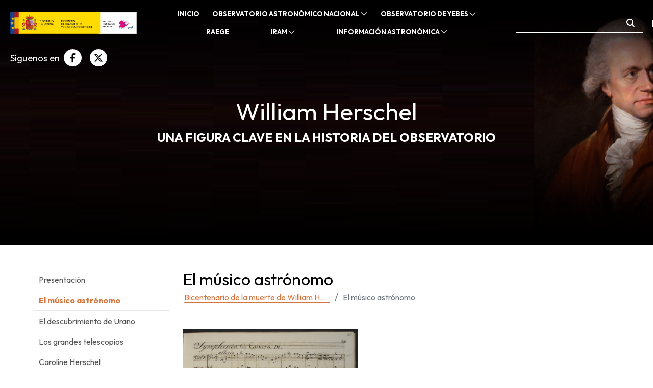

--- FILE ---
content_type: text/html;charset=UTF-8
request_url: https://astronomia.ign.es/web/guest/william-herschel/el-musico-astronomo
body_size: 110227
content:
































	
		
			<!DOCTYPE html>






























































<html class="ltr" dir="ltr" lang="es-ES">

<head>
	<title>El músico astrónomo - Astronomía</title>
	<link rel="shortcut icon" href="https://astronomia.ign.es/o/main-theme/images/favicon.ico" />
	<link href="https://fonts.googleapis.com/css2?family=Outfit:wght@100..900&display=swap" rel="stylesheet">

	<meta content="initial-scale=1.0, width=device-width" name="viewport" />
	<meta name="author" content="Instituto Geográfico Nacional">
































<meta content="text/html; charset=UTF-8" http-equiv="content-type" />












<script type="importmap">{"imports":{"react-dom":"/o/frontend-js-react-web/__liferay__/exports/react-dom.js","@clayui/breadcrumb":"/o/frontend-taglib-clay/__liferay__/exports/@clayui$breadcrumb.js","@clayui/charts":"/o/frontend-taglib-clay/__liferay__/exports/@clayui$charts.js","@clayui/empty-state":"/o/frontend-taglib-clay/__liferay__/exports/@clayui$empty-state.js","react":"/o/frontend-js-react-web/__liferay__/exports/react.js","react-dom-16":"/o/frontend-js-react-web/__liferay__/exports/react-dom-16.js","@clayui/navigation-bar":"/o/frontend-taglib-clay/__liferay__/exports/@clayui$navigation-bar.js","@clayui/icon":"/o/frontend-taglib-clay/__liferay__/exports/@clayui$icon.js","@clayui/table":"/o/frontend-taglib-clay/__liferay__/exports/@clayui$table.js","@clayui/slider":"/o/frontend-taglib-clay/__liferay__/exports/@clayui$slider.js","@clayui/multi-select":"/o/frontend-taglib-clay/__liferay__/exports/@clayui$multi-select.js","@clayui/nav":"/o/frontend-taglib-clay/__liferay__/exports/@clayui$nav.js","@clayui/provider":"/o/frontend-taglib-clay/__liferay__/exports/@clayui$provider.js","@clayui/panel":"/o/frontend-taglib-clay/__liferay__/exports/@clayui$panel.js","@clayui/list":"/o/frontend-taglib-clay/__liferay__/exports/@clayui$list.js","@clayui/date-picker":"/o/frontend-taglib-clay/__liferay__/exports/@clayui$date-picker.js","@clayui/label":"/o/frontend-taglib-clay/__liferay__/exports/@clayui$label.js","@liferay/frontend-js-api/data-set":"/o/frontend-js-dependencies-web/__liferay__/exports/@liferay$js-api$data-set.js","@clayui/core":"/o/frontend-taglib-clay/__liferay__/exports/@clayui$core.js","@clayui/pagination-bar":"/o/frontend-taglib-clay/__liferay__/exports/@clayui$pagination-bar.js","@clayui/layout":"/o/frontend-taglib-clay/__liferay__/exports/@clayui$layout.js","@clayui/multi-step-nav":"/o/frontend-taglib-clay/__liferay__/exports/@clayui$multi-step-nav.js","@liferay/frontend-js-api":"/o/frontend-js-dependencies-web/__liferay__/exports/@liferay$js-api.js","@clayui/toolbar":"/o/frontend-taglib-clay/__liferay__/exports/@clayui$toolbar.js","@clayui/badge":"/o/frontend-taglib-clay/__liferay__/exports/@clayui$badge.js","react-dom-18":"/o/frontend-js-react-web/__liferay__/exports/react-dom-18.js","@clayui/link":"/o/frontend-taglib-clay/__liferay__/exports/@clayui$link.js","@clayui/card":"/o/frontend-taglib-clay/__liferay__/exports/@clayui$card.js","@clayui/tooltip":"/o/frontend-taglib-clay/__liferay__/exports/@clayui$tooltip.js","@clayui/button":"/o/frontend-taglib-clay/__liferay__/exports/@clayui$button.js","@clayui/tabs":"/o/frontend-taglib-clay/__liferay__/exports/@clayui$tabs.js","@clayui/sticker":"/o/frontend-taglib-clay/__liferay__/exports/@clayui$sticker.js","@clayui/form":"/o/frontend-taglib-clay/__liferay__/exports/@clayui$form.js","@clayui/popover":"/o/frontend-taglib-clay/__liferay__/exports/@clayui$popover.js","@clayui/shared":"/o/frontend-taglib-clay/__liferay__/exports/@clayui$shared.js","@clayui/localized-input":"/o/frontend-taglib-clay/__liferay__/exports/@clayui$localized-input.js","@clayui/modal":"/o/frontend-taglib-clay/__liferay__/exports/@clayui$modal.js","@clayui/color-picker":"/o/frontend-taglib-clay/__liferay__/exports/@clayui$color-picker.js","@clayui/pagination":"/o/frontend-taglib-clay/__liferay__/exports/@clayui$pagination.js","@clayui/autocomplete":"/o/frontend-taglib-clay/__liferay__/exports/@clayui$autocomplete.js","@clayui/management-toolbar":"/o/frontend-taglib-clay/__liferay__/exports/@clayui$management-toolbar.js","@clayui/time-picker":"/o/frontend-taglib-clay/__liferay__/exports/@clayui$time-picker.js","@clayui/upper-toolbar":"/o/frontend-taglib-clay/__liferay__/exports/@clayui$upper-toolbar.js","@clayui/loading-indicator":"/o/frontend-taglib-clay/__liferay__/exports/@clayui$loading-indicator.js","@clayui/drop-down":"/o/frontend-taglib-clay/__liferay__/exports/@clayui$drop-down.js","@clayui/data-provider":"/o/frontend-taglib-clay/__liferay__/exports/@clayui$data-provider.js","@liferay/language/":"/o/js/language/","@clayui/css":"/o/frontend-taglib-clay/__liferay__/exports/@clayui$css.js","@clayui/alert":"/o/frontend-taglib-clay/__liferay__/exports/@clayui$alert.js","@clayui/progress-bar":"/o/frontend-taglib-clay/__liferay__/exports/@clayui$progress-bar.js","react-16":"/o/frontend-js-react-web/__liferay__/exports/react-16.js","react-18":"/o/frontend-js-react-web/__liferay__/exports/react-18.js"},"scopes":{}}</script><script data-senna-track="temporary">var Liferay = window.Liferay || {};Liferay.Icons = Liferay.Icons || {};Liferay.Icons.controlPanelSpritemap = 'https://astronomia.ign.es/o/admin-theme/images/clay/icons.svg'; Liferay.Icons.spritemap = 'https://astronomia.ign.es/o/main-theme/images/clay/icons.svg';</script>
<script data-senna-track="permanent" type="text/javascript">window.Liferay = window.Liferay || {}; window.Liferay.CSP = {nonce: ''};</script>
<link data-senna-track="temporary" href="https://astronomia.ign.es/william-herschel/el-musico-astronomo" rel="canonical" />
<link data-senna-track="temporary" href="https://astronomia.ign.es/william-herschel/el-musico-astronomo" hreflang="es-ES" rel="alternate" />
<link data-senna-track="temporary" href="https://astronomia.ign.es/en/william-herschel/el-musico-astronomo" hreflang="en-US" rel="alternate" />
<link data-senna-track="temporary" href="https://astronomia.ign.es/william-herschel/el-musico-astronomo" hreflang="x-default" rel="alternate" />

<meta property="og:locale" content="es_ES">
<meta property="og:locale:alternate" content="es_ES">
<meta property="og:locale:alternate" content="en_US">
<meta property="og:site_name" content="Astronomía">
<meta property="og:title" content="El músico astrónomo - Astronomía">
<meta property="og:type" content="website">
<meta property="og:url" content="https://astronomia.ign.es/william-herschel/el-musico-astronomo">


<link href="https://astronomia.ign.es/o/main-theme/images/favicon.ico" rel="apple-touch-icon" />
<link href="https://astronomia.ign.es/o/main-theme/images/favicon.ico" rel="icon" />



<link class="lfr-css-file" data-senna-track="temporary" href="https://astronomia.ign.es/o/main-theme/css/clay.css?browserId=chrome&amp;themeId=maintheme_WAR_maintheme&amp;languageId=es_ES&amp;t=1762851206000" id="liferayAUICSS" rel="stylesheet" type="text/css" />









	<link href="https://astronomia.ign.es/o/product-navigation-product-menu-web/css/main.css?browserId=chrome&amp;themeId=maintheme_WAR_maintheme&amp;languageId=es_ES&amp;t=1739913394000" rel="stylesheet" type="text/css"
 data-senna-track="temporary" id="aac298d2" />
<link href="https://astronomia.ign.es/o/product-navigation-user-personal-bar-web/css/main.css?browserId=chrome&amp;themeId=maintheme_WAR_maintheme&amp;languageId=es_ES&amp;t=1739913394000" rel="stylesheet" type="text/css"
 data-senna-track="temporary" id="6cd65a4b" />
<link href="https://astronomia.ign.es/o/site-navigation-menu-web/css/main.css?browserId=chrome&amp;themeId=maintheme_WAR_maintheme&amp;languageId=es_ES&amp;t=1739913418000" rel="stylesheet" type="text/css"
 data-senna-track="temporary" id="f579b3b9" />








<script type="text/javascript" data-senna-track="temporary">
	// <![CDATA[
		var Liferay = Liferay || {};

		Liferay.Browser = {
			acceptsGzip: function () {
				return true;
			},

			

			getMajorVersion: function () {
				return 131.0;
			},

			getRevision: function () {
				return '537.36';
			},
			getVersion: function () {
				return '131.0';
			},

			

			isAir: function () {
				return false;
			},
			isChrome: function () {
				return true;
			},
			isEdge: function () {
				return false;
			},
			isFirefox: function () {
				return false;
			},
			isGecko: function () {
				return true;
			},
			isIe: function () {
				return false;
			},
			isIphone: function () {
				return false;
			},
			isLinux: function () {
				return false;
			},
			isMac: function () {
				return true;
			},
			isMobile: function () {
				return false;
			},
			isMozilla: function () {
				return false;
			},
			isOpera: function () {
				return false;
			},
			isRtf: function () {
				return true;
			},
			isSafari: function () {
				return true;
			},
			isSun: function () {
				return false;
			},
			isWebKit: function () {
				return true;
			},
			isWindows: function () {
				return false;
			}
		};

		Liferay.Data = Liferay.Data || {};

		Liferay.Data.ICONS_INLINE_SVG = true;

		Liferay.Data.NAV_SELECTOR = '#navigation';

		Liferay.Data.NAV_SELECTOR_MOBILE = '#navigationCollapse';

		Liferay.Data.isCustomizationView = function () {
			return false;
		};

		Liferay.Data.notices = [
			
		];

		(function () {
			var available = {};

			var direction = {};

			

				available['es_ES'] = 'español\x20\x28España\x29';
				direction['es_ES'] = 'ltr';

			

				available['en_US'] = 'inglés\x20\x28Estados\x20Unidos\x29';
				direction['en_US'] = 'ltr';

			

			let _cache = {};

			if (Liferay && Liferay.Language && Liferay.Language._cache) {
				_cache = Liferay.Language._cache;
			}

			Liferay.Language = {
				_cache,
				available,
				direction,
				get: function(key) {
					let value = Liferay.Language._cache[key];

					if (value === undefined) {
						value = key;
					}

					return value;
				}
			};
		})();

		var featureFlags = {"LPD-10964":false,"LPD-37927":false,"LPD-10889":false,"LPS-193884":false,"LPD-30371":false,"LPD-36719":false,"LPD-11131":false,"LPS-178642":false,"LPS-193005":false,"LPD-31789":false,"LPD-10562":false,"LPD-11212":false,"COMMERCE-8087":false,"LPD-39304":false,"LPD-13311":false,"LRAC-10757":false,"LPD-35941":false,"LPS-180090":false,"LPS-178052":false,"LPD-21414":false,"LPS-185892":false,"LPS-186620":false,"LPD-40533":false,"LPD-40534":false,"LPS-184404":false,"LPD-40530":false,"LPD-20640":false,"LPS-198183":false,"LPD-38869":false,"LPD-35678":false,"LPD-6378":false,"LPS-153714":false,"LPD-11848":false,"LPS-170670":false,"LPD-7822":false,"LPS-169981":false,"LPD-21926":false,"LPS-177027":false,"LPD-37531":false,"LPD-11003":false,"LPD-36446":false,"LPD-39437":false,"LPS-135430":false,"LPD-20556":false,"LPS-134060":false,"LPS-164563":false,"LPD-32050":false,"LPS-122920":false,"LPS-199086":false,"LPD-35128":false,"LPD-10588":false,"LPD-13778":false,"LPD-11313":false,"LPD-6368":false,"LPD-34594":false,"LPS-202104":false,"LPD-19955":false,"LPD-35443":false,"LPD-39967":false,"LPD-11235":false,"LPD-11232":false,"LPS-196935":false,"LPD-43542":false,"LPS-176691":false,"LPS-197909":false,"LPD-29516":false,"COMMERCE-8949":false,"LPD-11228":false,"LPS-153813":false,"LPD-17809":false,"COMMERCE-13024":false,"LPS-165482":false,"LPS-193551":false,"LPS-197477":false,"LPS-174816":false,"LPS-186360":false,"LPD-30204":false,"LPD-32867":false,"LPS-153332":false,"LPD-35013":false,"LPS-179669":false,"LPS-174417":false,"LPD-44091":false,"LPD-31212":false,"LPD-18221":false,"LPS-155284":false,"LRAC-15017":false,"LPD-19870":false,"LPS-200108":false,"LPD-20131":false,"LPS-159643":false,"LPS-129412":false,"LPS-169837":false,"LPD-20379":false};

		Liferay.FeatureFlags = Object.keys(featureFlags).reduce(
			(acc, key) => ({
				...acc, [key]: featureFlags[key] === 'true' || featureFlags[key] === true
			}), {}
		);

		Liferay.PortletKeys = {
			DOCUMENT_LIBRARY: 'com_liferay_document_library_web_portlet_DLPortlet',
			DYNAMIC_DATA_MAPPING: 'com_liferay_dynamic_data_mapping_web_portlet_DDMPortlet',
			ITEM_SELECTOR: 'com_liferay_item_selector_web_portlet_ItemSelectorPortlet'
		};

		Liferay.PropsValues = {
			JAVASCRIPT_SINGLE_PAGE_APPLICATION_TIMEOUT: 0,
			UPLOAD_SERVLET_REQUEST_IMPL_MAX_SIZE: 104857600
		};

		Liferay.ThemeDisplay = {

			

			
				getLayoutId: function () {
					return '84';
				},

				

				getLayoutRelativeControlPanelURL: function () {
					return '/group/guest/~/control_panel/manage';
				},

				getLayoutRelativeURL: function () {
					return '/web/guest/william-herschel/el-musico-astronomo';
				},
				getLayoutURL: function () {
					return 'https://astronomia.ign.es/web/guest/william-herschel/el-musico-astronomo';
				},
				getParentLayoutId: function () {
					return '321';
				},
				isControlPanel: function () {
					return false;
				},
				isPrivateLayout: function () {
					return 'false';
				},
				isVirtualLayout: function () {
					return false;
				},
			

			getBCP47LanguageId: function () {
				return 'es-ES';
			},
			getCanonicalURL: function () {

				

				return 'https\x3a\x2f\x2fastronomia\x2eign\x2ees\x2fwilliam-herschel\x2fel-musico-astronomo';
			},
			getCDNBaseURL: function () {
				return 'https://astronomia.ign.es';
			},
			getCDNDynamicResourcesHost: function () {
				return '';
			},
			getCDNHost: function () {
				return '';
			},
			getCompanyGroupId: function () {
				return '20120';
			},
			getCompanyId: function () {
				return '87768821988326';
			},
			getDefaultLanguageId: function () {
				return 'es_ES';
			},
			getDoAsUserIdEncoded: function () {
				return '';
			},
			getLanguageId: function () {
				return 'es_ES';
			},
			getParentGroupId: function () {
				return '20117';
			},
			getPathContext: function () {
				return '';
			},
			getPathImage: function () {
				return '/image';
			},
			getPathJavaScript: function () {
				return '/o/frontend-js-web';
			},
			getPathMain: function () {
				return '/c';
			},
			getPathThemeImages: function () {
				return 'https://astronomia.ign.es/o/main-theme/images';
			},
			getPathThemeRoot: function () {
				return '/o/main-theme';
			},
			getPlid: function () {
				return '72';
			},
			getPortalURL: function () {
				return 'https://astronomia.ign.es';
			},
			getRealUserId: function () {
				return '20096';
			},
			getRemoteAddr: function () {
				return '192.168.68.9';
			},
			getRemoteHost: function () {
				return '192.168.68.9';
			},
			getScopeGroupId: function () {
				return '20117';
			},
			getScopeGroupIdOrLiveGroupId: function () {
				return '20117';
			},
			getSessionId: function () {
				return '';
			},
			getSiteAdminURL: function () {
				return 'https://astronomia.ign.es/group/guest/~/control_panel/manage?p_p_lifecycle=0&p_p_state=maximized&p_p_mode=view';
			},
			getSiteGroupId: function () {
				return '20117';
			},
			getTimeZone: function() {
				return 'UTC';
			},
			getURLControlPanel: function() {
				return '/group/control_panel?refererPlid=72';
			},
			getURLHome: function () {
				return 'https\x3a\x2f\x2fastronomia\x2eign\x2ees\x2fweb\x2fguest';
			},
			getUserEmailAddress: function () {
				return '';
			},
			getUserId: function () {
				return '20096';
			},
			getUserName: function () {
				return '';
			},
			isAddSessionIdToURL: function () {
				return false;
			},
			isImpersonated: function () {
				return false;
			},
			isSignedIn: function () {
				return false;
			},

			isStagedPortlet: function () {
				
					
						return false;
					
				
			},

			isStateExclusive: function () {
				return false;
			},
			isStateMaximized: function () {
				return false;
			},
			isStatePopUp: function () {
				return false;
			}
		};

		var themeDisplay = Liferay.ThemeDisplay;

		Liferay.AUI = {

			

			getCombine: function () {
				return true;
			},
			getComboPath: function () {
				return '/combo/?browserId=chrome&minifierType=&languageId=es_ES&t=1739913700921&';
			},
			getDateFormat: function () {
				return '%d/%m/%Y';
			},
			getEditorCKEditorPath: function () {
				return '/o/frontend-editor-ckeditor-web';
			},
			getFilter: function () {
				var filter = 'raw';

				
					
						filter = 'min';
					
					

				return filter;
			},
			getFilterConfig: function () {
				var instance = this;

				var filterConfig = null;

				if (!instance.getCombine()) {
					filterConfig = {
						replaceStr: '.js' + instance.getStaticResourceURLParams(),
						searchExp: '\\.js$'
					};
				}

				return filterConfig;
			},
			getJavaScriptRootPath: function () {
				return '/o/frontend-js-web';
			},
			getPortletRootPath: function () {
				return '/html/portlet';
			},
			getStaticResourceURLParams: function () {
				return '?browserId=chrome&minifierType=&languageId=es_ES&t=1739913700921';
			}
		};

		Liferay.authToken = 'DZq0wi1i';

		

		Liferay.currentURL = '\x2fweb\x2fguest\x2fwilliam-herschel\x2fel-musico-astronomo';
		Liferay.currentURLEncoded = '\x252Fweb\x252Fguest\x252Fwilliam-herschel\x252Fel-musico-astronomo';
	// ]]>
</script>

<script data-senna-track="temporary" type="text/javascript">window.__CONFIG__= {basePath: '',combine: true, defaultURLParams: null, explainResolutions: false, exposeGlobal: false, logLevel: 'warn', moduleType: 'module', namespace:'Liferay', nonce: '', reportMismatchedAnonymousModules: 'warn', resolvePath: '/o/js_resolve_modules', url: '/combo/?browserId=chrome&minifierType=js&languageId=es_ES&t=1739913700921&', waitTimeout: 60000};</script><script data-senna-track="permanent" src="/o/frontend-js-loader-modules-extender/loader.js?&mac=9WaMmhziBCkScHZwrrVcOR7VZF4=&browserId=chrome&languageId=es_ES&minifierType=js" type="text/javascript"></script><script data-senna-track="permanent" src="/combo?browserId=chrome&minifierType=js&languageId=es_ES&t=1739913700921&/o/frontend-js-aui-web/aui/aui/aui-min.js&/o/frontend-js-aui-web/liferay/modules.js&/o/frontend-js-aui-web/liferay/aui_sandbox.js&/o/frontend-js-aui-web/aui/attribute-base/attribute-base-min.js&/o/frontend-js-aui-web/aui/attribute-complex/attribute-complex-min.js&/o/frontend-js-aui-web/aui/attribute-core/attribute-core-min.js&/o/frontend-js-aui-web/aui/attribute-observable/attribute-observable-min.js&/o/frontend-js-aui-web/aui/attribute-extras/attribute-extras-min.js&/o/frontend-js-aui-web/aui/event-custom-base/event-custom-base-min.js&/o/frontend-js-aui-web/aui/event-custom-complex/event-custom-complex-min.js&/o/frontend-js-aui-web/aui/oop/oop-min.js&/o/frontend-js-aui-web/aui/aui-base-lang/aui-base-lang-min.js&/o/frontend-js-aui-web/liferay/dependency.js&/o/frontend-js-aui-web/liferay/util.js&/o/frontend-js-web/liferay/dom_task_runner.js&/o/frontend-js-web/liferay/events.js&/o/frontend-js-web/liferay/lazy_load.js&/o/frontend-js-web/liferay/liferay.js&/o/frontend-js-web/liferay/global.bundle.js&/o/frontend-js-web/liferay/portlet.js&/o/frontend-js-web/liferay/workflow.js&/o/oauth2-provider-web/js/liferay.js" type="text/javascript"></script>
<script data-senna-track="temporary" type="text/javascript">window.Liferay = Liferay || {}; window.Liferay.OAuth2 = {getAuthorizeURL: function() {return 'https://astronomia.ign.es/o/oauth2/authorize';}, getBuiltInRedirectURL: function() {return 'https://astronomia.ign.es/o/oauth2/redirect';}, getIntrospectURL: function() { return 'https://astronomia.ign.es/o/oauth2/introspect';}, getTokenURL: function() {return 'https://astronomia.ign.es/o/oauth2/token';}, getUserAgentApplication: function(externalReferenceCode) {return Liferay.OAuth2._userAgentApplications[externalReferenceCode];}, _userAgentApplications: {}}</script><script data-senna-track="temporary" type="text/javascript">try {var MODULE_MAIN='dynamic-data-mapping-web@5.0.115/index';var MODULE_PATH='/o/dynamic-data-mapping-web';/**
 * SPDX-FileCopyrightText: (c) 2000 Liferay, Inc. https://liferay.com
 * SPDX-License-Identifier: LGPL-2.1-or-later OR LicenseRef-Liferay-DXP-EULA-2.0.0-2023-06
 */

(function () {
	const LiferayAUI = Liferay.AUI;

	AUI().applyConfig({
		groups: {
			ddm: {
				base: MODULE_PATH + '/js/legacy/',
				combine: Liferay.AUI.getCombine(),
				filter: LiferayAUI.getFilterConfig(),
				modules: {
					'liferay-ddm-form': {
						path: 'ddm_form.js',
						requires: [
							'aui-base',
							'aui-datatable',
							'aui-datatype',
							'aui-image-viewer',
							'aui-parse-content',
							'aui-set',
							'aui-sortable-list',
							'json',
							'liferay-form',
							'liferay-map-base',
							'liferay-translation-manager',
							'liferay-util-window',
						],
					},
					'liferay-portlet-dynamic-data-mapping': {
						condition: {
							trigger: 'liferay-document-library',
						},
						path: 'main.js',
						requires: [
							'arraysort',
							'aui-form-builder-deprecated',
							'aui-form-validator',
							'aui-map',
							'aui-text-unicode',
							'json',
							'liferay-menu',
							'liferay-translation-manager',
							'liferay-util-window',
							'text',
						],
					},
					'liferay-portlet-dynamic-data-mapping-custom-fields': {
						condition: {
							trigger: 'liferay-document-library',
						},
						path: 'custom_fields.js',
						requires: ['liferay-portlet-dynamic-data-mapping'],
					},
				},
				root: MODULE_PATH + '/js/legacy/',
			},
		},
	});
})();
} catch(error) {console.error(error);}try {var MODULE_MAIN='frontend-editor-alloyeditor-web@5.0.56/index';var MODULE_PATH='/o/frontend-editor-alloyeditor-web';/**
 * SPDX-FileCopyrightText: (c) 2000 Liferay, Inc. https://liferay.com
 * SPDX-License-Identifier: LGPL-2.1-or-later OR LicenseRef-Liferay-DXP-EULA-2.0.0-2023-06
 */

(function () {
	AUI().applyConfig({
		groups: {
			alloyeditor: {
				base: MODULE_PATH + '/js/legacy/',
				combine: Liferay.AUI.getCombine(),
				filter: Liferay.AUI.getFilterConfig(),
				modules: {
					'liferay-alloy-editor': {
						path: 'alloyeditor.js',
						requires: [
							'aui-component',
							'liferay-portlet-base',
							'timers',
						],
					},
					'liferay-alloy-editor-source': {
						path: 'alloyeditor_source.js',
						requires: [
							'aui-debounce',
							'liferay-fullscreen-source-editor',
							'liferay-source-editor',
							'plugin',
						],
					},
				},
				root: MODULE_PATH + '/js/legacy/',
			},
		},
	});
})();
} catch(error) {console.error(error);}try {var MODULE_MAIN='exportimport-web@5.0.100/index';var MODULE_PATH='/o/exportimport-web';/**
 * SPDX-FileCopyrightText: (c) 2000 Liferay, Inc. https://liferay.com
 * SPDX-License-Identifier: LGPL-2.1-or-later OR LicenseRef-Liferay-DXP-EULA-2.0.0-2023-06
 */

(function () {
	AUI().applyConfig({
		groups: {
			exportimportweb: {
				base: MODULE_PATH + '/js/legacy/',
				combine: Liferay.AUI.getCombine(),
				filter: Liferay.AUI.getFilterConfig(),
				modules: {
					'liferay-export-import-export-import': {
						path: 'main.js',
						requires: [
							'aui-datatype',
							'aui-dialog-iframe-deprecated',
							'aui-modal',
							'aui-parse-content',
							'aui-toggler',
							'liferay-portlet-base',
							'liferay-util-window',
						],
					},
				},
				root: MODULE_PATH + '/js/legacy/',
			},
		},
	});
})();
} catch(error) {console.error(error);}try {var MODULE_MAIN='staging-processes-web@5.0.65/index';var MODULE_PATH='/o/staging-processes-web';/**
 * SPDX-FileCopyrightText: (c) 2000 Liferay, Inc. https://liferay.com
 * SPDX-License-Identifier: LGPL-2.1-or-later OR LicenseRef-Liferay-DXP-EULA-2.0.0-2023-06
 */

(function () {
	AUI().applyConfig({
		groups: {
			stagingprocessesweb: {
				base: MODULE_PATH + '/js/legacy/',
				combine: Liferay.AUI.getCombine(),
				filter: Liferay.AUI.getFilterConfig(),
				modules: {
					'liferay-staging-processes-export-import': {
						path: 'main.js',
						requires: [
							'aui-datatype',
							'aui-dialog-iframe-deprecated',
							'aui-modal',
							'aui-parse-content',
							'aui-toggler',
							'liferay-portlet-base',
							'liferay-util-window',
						],
					},
				},
				root: MODULE_PATH + '/js/legacy/',
			},
		},
	});
})();
} catch(error) {console.error(error);}try {var MODULE_MAIN='@liferay/frontend-js-react-web@5.0.54/index';var MODULE_PATH='/o/frontend-js-react-web';/**
 * SPDX-FileCopyrightText: (c) 2000 Liferay, Inc. https://liferay.com
 * SPDX-License-Identifier: LGPL-2.1-or-later OR LicenseRef-Liferay-DXP-EULA-2.0.0-2023-06
 */

(function () {
	AUI().applyConfig({
		groups: {
			react: {

				// eslint-disable-next-line
				mainModule: MODULE_MAIN,
			},
		},
	});
})();
} catch(error) {console.error(error);}try {var MODULE_MAIN='@liferay/document-library-web@6.0.198/index';var MODULE_PATH='/o/document-library-web';/**
 * SPDX-FileCopyrightText: (c) 2000 Liferay, Inc. https://liferay.com
 * SPDX-License-Identifier: LGPL-2.1-or-later OR LicenseRef-Liferay-DXP-EULA-2.0.0-2023-06
 */

(function () {
	AUI().applyConfig({
		groups: {
			dl: {
				base: MODULE_PATH + '/js/legacy/',
				combine: Liferay.AUI.getCombine(),
				filter: Liferay.AUI.getFilterConfig(),
				modules: {
					'document-library-upload-component': {
						path: 'DocumentLibraryUpload.js',
						requires: [
							'aui-component',
							'aui-data-set-deprecated',
							'aui-overlay-manager-deprecated',
							'aui-overlay-mask-deprecated',
							'aui-parse-content',
							'aui-progressbar',
							'aui-template-deprecated',
							'liferay-search-container',
							'querystring-parse-simple',
							'uploader',
						],
					},
				},
				root: MODULE_PATH + '/js/legacy/',
			},
		},
	});
})();
} catch(error) {console.error(error);}try {var MODULE_MAIN='portal-search-web@6.0.148/index';var MODULE_PATH='/o/portal-search-web';/**
 * SPDX-FileCopyrightText: (c) 2000 Liferay, Inc. https://liferay.com
 * SPDX-License-Identifier: LGPL-2.1-or-later OR LicenseRef-Liferay-DXP-EULA-2.0.0-2023-06
 */

(function () {
	AUI().applyConfig({
		groups: {
			search: {
				base: MODULE_PATH + '/js/',
				combine: Liferay.AUI.getCombine(),
				filter: Liferay.AUI.getFilterConfig(),
				modules: {
					'liferay-search-custom-range-facet': {
						path: 'custom_range_facet.js',
						requires: ['aui-form-validator'],
					},
				},
				root: MODULE_PATH + '/js/',
			},
		},
	});
})();
} catch(error) {console.error(error);}try {var MODULE_MAIN='calendar-web@5.0.105/index';var MODULE_PATH='/o/calendar-web';/**
 * SPDX-FileCopyrightText: (c) 2000 Liferay, Inc. https://liferay.com
 * SPDX-License-Identifier: LGPL-2.1-or-later OR LicenseRef-Liferay-DXP-EULA-2.0.0-2023-06
 */

(function () {
	AUI().applyConfig({
		groups: {
			calendar: {
				base: MODULE_PATH + '/js/legacy/',
				combine: Liferay.AUI.getCombine(),
				filter: Liferay.AUI.getFilterConfig(),
				modules: {
					'liferay-calendar-a11y': {
						path: 'calendar_a11y.js',
						requires: ['calendar'],
					},
					'liferay-calendar-container': {
						path: 'calendar_container.js',
						requires: [
							'aui-alert',
							'aui-base',
							'aui-component',
							'liferay-portlet-base',
						],
					},
					'liferay-calendar-date-picker-sanitizer': {
						path: 'date_picker_sanitizer.js',
						requires: ['aui-base'],
					},
					'liferay-calendar-interval-selector': {
						path: 'interval_selector.js',
						requires: ['aui-base', 'liferay-portlet-base'],
					},
					'liferay-calendar-interval-selector-scheduler-event-link': {
						path: 'interval_selector_scheduler_event_link.js',
						requires: ['aui-base', 'liferay-portlet-base'],
					},
					'liferay-calendar-list': {
						path: 'calendar_list.js',
						requires: [
							'aui-template-deprecated',
							'liferay-scheduler',
						],
					},
					'liferay-calendar-message-util': {
						path: 'message_util.js',
						requires: ['liferay-util-window'],
					},
					'liferay-calendar-recurrence-converter': {
						path: 'recurrence_converter.js',
						requires: [],
					},
					'liferay-calendar-recurrence-dialog': {
						path: 'recurrence.js',
						requires: [
							'aui-base',
							'liferay-calendar-recurrence-util',
						],
					},
					'liferay-calendar-recurrence-util': {
						path: 'recurrence_util.js',
						requires: ['aui-base', 'liferay-util-window'],
					},
					'liferay-calendar-reminders': {
						path: 'calendar_reminders.js',
						requires: ['aui-base'],
					},
					'liferay-calendar-remote-services': {
						path: 'remote_services.js',
						requires: [
							'aui-base',
							'aui-component',
							'liferay-calendar-util',
							'liferay-portlet-base',
						],
					},
					'liferay-calendar-session-listener': {
						path: 'session_listener.js',
						requires: ['aui-base', 'liferay-scheduler'],
					},
					'liferay-calendar-simple-color-picker': {
						path: 'simple_color_picker.js',
						requires: ['aui-base', 'aui-template-deprecated'],
					},
					'liferay-calendar-simple-menu': {
						path: 'simple_menu.js',
						requires: [
							'aui-base',
							'aui-template-deprecated',
							'event-outside',
							'event-touch',
							'widget-modality',
							'widget-position',
							'widget-position-align',
							'widget-position-constrain',
							'widget-stack',
							'widget-stdmod',
						],
					},
					'liferay-calendar-util': {
						path: 'calendar_util.js',
						requires: [
							'aui-datatype',
							'aui-io',
							'aui-scheduler',
							'aui-toolbar',
							'autocomplete',
							'autocomplete-highlighters',
						],
					},
					'liferay-scheduler': {
						path: 'scheduler.js',
						requires: [
							'async-queue',
							'aui-datatype',
							'aui-scheduler',
							'dd-plugin',
							'liferay-calendar-a11y',
							'liferay-calendar-message-util',
							'liferay-calendar-recurrence-converter',
							'liferay-calendar-recurrence-util',
							'liferay-calendar-util',
							'liferay-scheduler-event-recorder',
							'liferay-scheduler-models',
							'promise',
							'resize-plugin',
						],
					},
					'liferay-scheduler-event-recorder': {
						path: 'scheduler_event_recorder.js',
						requires: [
							'dd-plugin',
							'liferay-calendar-util',
							'resize-plugin',
						],
					},
					'liferay-scheduler-models': {
						path: 'scheduler_models.js',
						requires: [
							'aui-datatype',
							'dd-plugin',
							'liferay-calendar-util',
						],
					},
				},
				root: MODULE_PATH + '/js/legacy/',
			},
		},
	});
})();
} catch(error) {console.error(error);}try {var MODULE_MAIN='@liferay/frontend-js-state-web@1.0.30/index';var MODULE_PATH='/o/frontend-js-state-web';/**
 * SPDX-FileCopyrightText: (c) 2000 Liferay, Inc. https://liferay.com
 * SPDX-License-Identifier: LGPL-2.1-or-later OR LicenseRef-Liferay-DXP-EULA-2.0.0-2023-06
 */

(function () {
	AUI().applyConfig({
		groups: {
			state: {

				// eslint-disable-next-line
				mainModule: MODULE_MAIN,
			},
		},
	});
})();
} catch(error) {console.error(error);}try {var MODULE_MAIN='contacts-web@5.0.65/index';var MODULE_PATH='/o/contacts-web';/**
 * SPDX-FileCopyrightText: (c) 2000 Liferay, Inc. https://liferay.com
 * SPDX-License-Identifier: LGPL-2.1-or-later OR LicenseRef-Liferay-DXP-EULA-2.0.0-2023-06
 */

(function () {
	AUI().applyConfig({
		groups: {
			contactscenter: {
				base: MODULE_PATH + '/js/legacy/',
				combine: Liferay.AUI.getCombine(),
				filter: Liferay.AUI.getFilterConfig(),
				modules: {
					'liferay-contacts-center': {
						path: 'main.js',
						requires: [
							'aui-io-plugin-deprecated',
							'aui-toolbar',
							'autocomplete-base',
							'datasource-io',
							'json-parse',
							'liferay-portlet-base',
							'liferay-util-window',
						],
					},
				},
				root: MODULE_PATH + '/js/legacy/',
			},
		},
	});
})();
} catch(error) {console.error(error);}try {var MODULE_MAIN='frontend-js-components-web@2.0.80/index';var MODULE_PATH='/o/frontend-js-components-web';/**
 * SPDX-FileCopyrightText: (c) 2000 Liferay, Inc. https://liferay.com
 * SPDX-License-Identifier: LGPL-2.1-or-later OR LicenseRef-Liferay-DXP-EULA-2.0.0-2023-06
 */

(function () {
	AUI().applyConfig({
		groups: {
			components: {

				// eslint-disable-next-line
				mainModule: MODULE_MAIN,
			},
		},
	});
})();
} catch(error) {console.error(error);}</script>




<script type="text/javascript" data-senna-track="temporary">
	// <![CDATA[
		
			
				
		

		
	// ]]>
</script>





	
		

			

			
		
		



	
		

			

			
		
		



	
		

			

			
		
	












	



















<link class="lfr-css-file" data-senna-track="temporary" href="https://astronomia.ign.es/o/main-theme/css/main.css?browserId=chrome&amp;themeId=maintheme_WAR_maintheme&amp;languageId=es_ES&amp;t=1762851206000" id="liferayThemeCSS" rel="stylesheet" type="text/css" />








	<style data-senna-track="senna" type="text/css">

		

			

		

			

		

			

		

			

		

			

		

			

		

			

		

			

		

			

		

			

		

	</style>


<style data-senna-track="temporary" type="text/css">
	:root {
		--container-max-sm: 540px;
		--h4-font-size: 1rem;
		--font-weight-bold: 700;
		--rounded-pill: 50rem;
		--display4-weight: 300;
		--danger: #da1414;
		--display2-size: 5.5rem;
		--body-bg: #fff;
		--display2-weight: 300;
		--display1-weight: 300;
		--display3-weight: 300;
		--box-shadow-sm: 0 .125rem .25rem rgba(0, 0, 0, .075);
		--font-weight-lighter: lighter;
		--h3-font-size: 1.1875rem;
		--btn-outline-primary-hover-border-color: #0b5fff;
		--transition-collapse: height .35s ease;
		--blockquote-small-color: #6b6c7e;
		--gray-200: #f1f2f5;
		--btn-secondary-hover-background-color: #f7f8f9;
		--gray-600: #6b6c7e;
		--secondary: #6b6c7e;
		--btn-outline-primary-color: #0b5fff;
		--btn-link-hover-color: #004ad7;
		--hr-border-color: rgba(0, 0, 0, .1);
		--hr-border-margin-y: 1rem;
		--light: #f1f2f5;
		--btn-outline-primary-hover-color: #0b5fff;
		--btn-secondary-background-color: #fff;
		--btn-outline-secondary-hover-border-color: transparent;
		--display3-size: 4.5rem;
		--primary: #0b5fff;
		--container-max-md: 720px;
		--border-radius-sm: 0.1875rem;
		--display-line-height: 1.2;
		--h6-font-size: 0.8125rem;
		--h2-font-size: 1.375rem;
		--aspect-ratio-4-to-3: 75%;
		--spacer-10: 10rem;
		--font-weight-semi-bold: 600;
		--font-weight-normal: 400;
		--dark: #272833;
		--blockquote-small-font-size: 80%;
		--h5-font-size: 0.875rem;
		--blockquote-font-size: 1.25rem;
		--brand-color-3: #2e5aac;
		--brand-color-2: #6b6c7e;
		--brand-color-1: #0b5fff;
		--transition-fade: opacity .15s linear;
		--display4-size: 3.5rem;
		--border-radius-lg: 0.375rem;
		--btn-primary-hover-color: #fff;
		--display1-size: 6rem;
		--brand-color-4: #30313f;
		--black: #000;
		--lighter: #f7f8f9;
		--gray-300: #e7e7ed;
		--gray-700: #495057;
		--btn-secondary-border-color: #cdced9;
		--btn-outline-secondary-hover-color: #272833;
		--body-color: #1c1c24;
		--btn-outline-secondary-hover-background-color: rgba(39, 40, 51, 0.03);
		--btn-primary-color: #fff;
		--btn-secondary-color: #6b6c7e;
		--btn-secondary-hover-border-color: #cdced9;
		--box-shadow-lg: 0 1rem 3rem rgba(0, 0, 0, .175);
		--container-max-lg: 960px;
		--btn-outline-primary-border-color: #0b5fff;
		--aspect-ratio: 100%;
		--gray-dark: #393a4a;
		--aspect-ratio-16-to-9: 56.25%;
		--box-shadow: 0 .5rem 1rem rgba(0, 0, 0, .15);
		--white: #fff;
		--warning: #b95000;
		--info: #2e5aac;
		--hr-border-width: 1px;
		--btn-link-color: #0b5fff;
		--gray-400: #cdced9;
		--gray-800: #393a4a;
		--btn-outline-primary-hover-background-color: #f0f5ff;
		--btn-primary-hover-background-color: #0053f0;
		--btn-primary-background-color: #0b5fff;
		--success: #287d3c;
		--font-size-sm: 0.875rem;
		--btn-primary-border-color: #0b5fff;
		--font-family-base: system-ui, -apple-system, BlinkMacSystemFont, 'Segoe UI', Roboto, Oxygen-Sans, Ubuntu, Cantarell, 'Helvetica Neue', Arial, sans-serif, 'Apple Color Emoji', 'Segoe UI Emoji', 'Segoe UI Symbol';
		--spacer-0: 0;
		--font-family-monospace: SFMono-Regular, Menlo, Monaco, Consolas, 'Liberation Mono', 'Courier New', monospace;
		--lead-font-size: 1.25rem;
		--border-radius: 0.25rem;
		--spacer-9: 9rem;
		--font-weight-light: 300;
		--btn-secondary-hover-color: #272833;
		--spacer-2: 0.5rem;
		--spacer-1: 0.25rem;
		--spacer-4: 1.5rem;
		--spacer-3: 1rem;
		--spacer-6: 4.5rem;
		--spacer-5: 3rem;
		--spacer-8: 7.5rem;
		--border-radius-circle: 50%;
		--spacer-7: 6rem;
		--font-size-lg: 1.125rem;
		--aspect-ratio-8-to-3: 37.5%;
		--font-family-sans-serif: system-ui, -apple-system, BlinkMacSystemFont, 'Segoe UI', Roboto, Oxygen-Sans, Ubuntu, Cantarell, 'Helvetica Neue', Arial, sans-serif, 'Apple Color Emoji', 'Segoe UI Emoji', 'Segoe UI Symbol';
		--gray-100: #f7f8f9;
		--font-weight-bolder: 900;
		--container-max-xl: 1248px;
		--btn-outline-secondary-color: #6b6c7e;
		--gray-500: #a7a9bc;
		--h1-font-size: 1.625rem;
		--gray-900: #272833;
		--text-muted: #a7a9bc;
		--btn-primary-hover-border-color: transparent;
		--btn-outline-secondary-border-color: #cdced9;
		--lead-font-weight: 300;
		--font-size-base: 0.875rem;
	}
</style>
<link data-senna-track="permanent" href="/o/frontend-js-aui-web/alloy_ui.css?&mac=favIEq7hPo8AEd6k+N5OVADEEls=&browserId=chrome&languageId=es_ES&themeId=maintheme_WAR_maintheme" rel="stylesheet"></link>
<link data-senna-track="permanent" href="https://astronomia.ign.es/o/external-deps-theme-contrib-theme-contributor/css/apiign.ol.min.css?browserId=chrome&themeId=maintheme_WAR_maintheme&languageId=es_ES&t=1745934887404" rel="stylesheet" type = "text/css" />
<link data-senna-track="permanent" href="https://astronomia.ign.es/o/external-deps-theme-contrib-theme-contributor/css/external-deps-theme-contrib.css?browserId=chrome&themeId=maintheme_WAR_maintheme&languageId=es_ES&t=1745934887404" rel="stylesheet" type = "text/css" />
<link data-senna-track="permanent" href="https://astronomia.ign.es/o/external-deps-theme-contrib-theme-contributor/css/external-deps-theme-contrib/animate.css?browserId=chrome&themeId=maintheme_WAR_maintheme&languageId=es_ES&t=1745934887404" rel="stylesheet" type = "text/css" />
<link data-senna-track="permanent" href="https://astronomia.ign.es/o/external-deps-theme-contrib-theme-contributor/css/external-deps-theme-contrib/fontawesome/all.css?browserId=chrome&themeId=maintheme_WAR_maintheme&languageId=es_ES&t=1745934887404" rel="stylesheet" type = "text/css" />
<link data-senna-track="permanent" href="https://astronomia.ign.es/o/external-deps-theme-contrib-theme-contributor/css/external-deps-theme-contrib/source-serif-pro/style.css?browserId=chrome&themeId=maintheme_WAR_maintheme&languageId=es_ES&t=1745934887404" rel="stylesheet" type = "text/css" />
<link data-senna-track="permanent" href="https://astronomia.ign.es/o/external-deps-theme-contrib-theme-contributor/css/external-deps-theme-contrib/switzerlandnarrow/style.css?browserId=chrome&themeId=maintheme_WAR_maintheme&languageId=es_ES&t=1745934887404" rel="stylesheet" type = "text/css" />
<link data-senna-track="permanent" href="https://astronomia.ign.es/o/external-deps-theme-contrib-theme-contributor/css/owl.carousel.min.css?browserId=chrome&themeId=maintheme_WAR_maintheme&languageId=es_ES&t=1745934887404" rel="stylesheet" type = "text/css" />
<link data-senna-track="permanent" href="https://astronomia.ign.es/o/external-deps-theme-contrib-theme-contributor/js/owl.theme.default.min.css?browserId=chrome&themeId=maintheme_WAR_maintheme&languageId=es_ES&t=1745934887404" rel="stylesheet" type = "text/css" />
<script data-senna-track="permanent" src="https://astronomia.ign.es/combo?browserId=chrome&minifierType=js&languageId=es_ES&t=1745934887404&/o/external-deps-theme-contrib-theme-contributor/js/apiign.ol.min.js&/o/external-deps-theme-contrib-theme-contributor/js/bootstrap.bundle.min.js&/o/external-deps-theme-contrib-theme-contributor/js/bootstrap.min.js&/o/external-deps-theme-contrib-theme-contributor/js/browser-polyfill.js&/o/external-deps-theme-contrib-theme-contributor/js/caleandar.js&/o/external-deps-theme-contrib-theme-contributor/js/configuration.js&/o/external-deps-theme-contrib-theme-contributor/js/external-deps-theme-contrib.js&/o/external-deps-theme-contrib-theme-contributor/js/fontawesome.js&/o/external-deps-theme-contrib-theme-contributor/js/jquery-2.2.0.min.js&/o/external-deps-theme-contrib-theme-contributor/js/jquery-eu-cookie-law-popup.js&/o/external-deps-theme-contrib-theme-contributor/js/popper.min.js&/o/external-deps-theme-contrib-theme-contributor/js/slick.js&/o/external-deps-theme-contrib-theme-contributor/js/sweetalert.min.js&/o/external-deps-theme-contrib-theme-contributor/js/zfunctions.js" type = "text/javascript"></script>
<link data-senna-track="temporary" href="/o/layout-common-styles/main.css?plid=72&segmentsExperienceId=33684&t=17623358561921762254180440" rel="stylesheet" type="text/css">









<script type="text/javascript" data-senna-track="temporary">
	if (window.Analytics) {
		window._com_liferay_document_library_analytics_isViewFileEntry = false;
	}
</script>













<script type="text/javascript">
Liferay.on(
	'ddmFieldBlur', function(event) {
		if (window.Analytics) {
			Analytics.send(
				'fieldBlurred',
				'Form',
				{
					fieldName: event.fieldName,
					focusDuration: event.focusDuration,
					formId: event.formId,
					formPageTitle: event.formPageTitle,
					page: event.page,
					title: event.title
				}
			);
		}
	}
);

Liferay.on(
	'ddmFieldFocus', function(event) {
		if (window.Analytics) {
			Analytics.send(
				'fieldFocused',
				'Form',
				{
					fieldName: event.fieldName,
					formId: event.formId,
					formPageTitle: event.formPageTitle,
					page: event.page,
					title:event.title
				}
			);
		}
	}
);

Liferay.on(
	'ddmFormPageShow', function(event) {
		if (window.Analytics) {
			Analytics.send(
				'pageViewed',
				'Form',
				{
					formId: event.formId,
					formPageTitle: event.formPageTitle,
					page: event.page,
					title: event.title
				}
			);
		}
	}
);

Liferay.on(
	'ddmFormSubmit', function(event) {
		if (window.Analytics) {
			Analytics.send(
				'formSubmitted',
				'Form',
				{
					formId: event.formId,
					title: event.title
				}
			);
		}
	}
);

Liferay.on(
	'ddmFormView', function(event) {
		if (window.Analytics) {
			Analytics.send(
				'formViewed',
				'Form',
				{
					formId: event.formId,
					title: event.title
				}
			);
		}
	}
);

</script><script>

</script>













	<script src="https://code.jquery.com/jquery-3.7.1.min.js" integrity="sha256-/JqT3SQfawRcv/BIHPThkBvs0OEvtFFmqPF/lYI/Cxo=" crossorigin="anonymous"></script>
    <script src="https://cdn.jsdelivr.net/npm/bootstrap@5.3.0/dist/js/bootstrap.bundle.min.js"></script>
	
	<script src="https://cdn.jsdelivr.net/npm/sweetalert2@11"></script>

	<script type="text/javascript" async="" src="https://www.googletagmanager.com/gtag/js?id=G-VXN68L9W9M&amp;cx=c&amp;gtm=457e55l1h1za200&amp;tag_exp=101509157~102015665~103116026~103130495~103130497~103200004~103233427~103252644~103252646~103301114~103301116~104481633~104481635"></script>
	<script type="text/javascript" async="" src="https://www.google-analytics.com/analytics.js"></script>
	
	<!-- GA3 -->
	<script async="" src="https://www.googletagmanager.com/gtag/js?id=UA-69464679-1"></script>
	<script>
	  window.dataLayer = window.dataLayer || [];
	  function gtag(){dataLayer.push(arguments);}
	  gtag('js', new Date());
	
	  gtag('config', 'UA-69464679-1');
	</script>
	
	<!-- GA4 -->
	<script async="" src="https://www.googletagmanager.com/gtag/js?id=G-VXN68L9W9M"></script>
	<script>
	  window.dataLayer = window.dataLayer || [];
	  function gtag(){dataLayer.push(arguments);}
	  gtag('js', new Date());
	
	  gtag('config', 'G-VXN68L9W9M');
	</script>
</head>

<body class="chrome controls-visible default yui3-skin-sam guest-site signed-out public-page site">
	















































	<nav aria-label="Enlaces rápidos" class="bg-dark cadmin quick-access-nav text-center text-white" id="ixak_quickAccessNav">
		
			
				<ul class="list-unstyled mb-0">
					
						<li>
							<a class="d-block p-2 sr-only sr-only-focusable text-reset" href="#main-content">
		Saltar al contenido principal
	</a>
						</li>
					

					

						

							<li>
								
									
										
											<button class="d-block p-2 sr-only sr-only-focusable text-reset btn btn-link btn-unstyled text-nowrap" id="ixak_ifyy" onclick="Liferay.Util.focusFormField('#_com_liferay_portal_search_web_portlet_SearchPortlet_keywords');">
												Omitir a búsqueda
											</button>
										
									
									
							</li>

						

					
				</ul>
			
		
	</nav>











































































<!-- Custom positions -->
<div class="eupopup eupopup-bottom"></div>
<!-- Custom colors & styles -->
<div class="eupopup eupopup-color-default"></div>

<div id="wrapper">
<!--<div class="container-fluid" id="wrapper">-->
	
		<!-- start CONTENT -->
		<div class="page-content">

			<section id="content">
				<!--<h2 class="hide-accessible" role="heading" aria-level="1">El músico astrónomo</h2>-->
		





























	

		


















	
	
	
		<div>
			





























	

	

	<div class="lfr-layout-structure-item-com-liferay-fragment-internal-renderer-contentobjectfragmentrenderer lfr-layout-structure-item-917002ce-a139-0fef-f366-6beaefc38ab3 " style="">










































	
	
	
		<div class="journal-content-article " data-analytics-asset-id="53049" data-analytics-asset-title="William Herschel - Cabecera con carrusel" data-analytics-asset-type="web-content" data-analytics-web-content-resource-pk="53051">
			

			<header>
		  <div class="main-title text-center">
		    	<h1>William Herschel</h1>
		    	<h2>Una figura clave en la historia del Observatorio</h2>
		  </div>

	<!-- Header wrapper -->
	<div class="custom-header-wrapper">
	
	  	<!-- Top bar -->
		<div class="header-top d-flex flex-wrap">
	    	<!-- Left: Imagen del Gobierno -->
		    <div class="logo-gobierno">
		    	<a href="https://www.mitma.gob.es/" target="_blank" title="Ministerio de Transportes y Movilidad Sostenible">
		      		<img src="/o/main-theme/images/webAstro/HOME/IGN-Logo.png" alt="Ministerio de Transportes y Movilidad Sostenible" title="Ministerio de Transportes y Movilidad Sostenible" />
				</a>
		    </div>
	
	    	<!-- Center: Menú de navegación -->
		    <div class="nav-portlet">
		    	<div class="bars-menu"><i class="fa-solid fa-bars"></i></div>	    






































































	

	<div class="portlet-boundary portlet-boundary_com_liferay_site_navigation_menu_web_portlet_SiteNavigationMenuPortlet_  portlet-static portlet-static-end portlet-barebone portlet-navigation " id="p_p_id_com_liferay_site_navigation_menu_web_portlet_SiteNavigationMenuPortlet_">
		<span id="p_com_liferay_site_navigation_menu_web_portlet_SiteNavigationMenuPortlet"></span>




	

	
		
			


































	
		
<section class="portlet" id="portlet_com_liferay_site_navigation_menu_web_portlet_SiteNavigationMenuPortlet">

	<div class="portlet-content">

		<div class="autofit-float autofit-row portlet-header">
			<div class="autofit-col autofit-col-end">
				<div class="autofit-section">
				</div>
			</div>
		</div>

		
			<div class=" portlet-content-container">
				


	<div class="portlet-body">



	
		
			
				
					







































	

	








	

				

				
					
						


	

		




















	

		

		
			
				


	<div id="navbar_com_liferay_site_navigation_menu_web_portlet_SiteNavigationMenuPortlet">
		<ul aria-label="Páginas del sitio web" class="navbar-blank navbar-nav navbar-site" role="menubar">






					<li class="lfr-nav-item nav-item" id="layout_com_liferay_site_navigation_menu_web_portlet_SiteNavigationMenuPortlet_57830" role="presentation">
						<a  class="nav-link text-truncate" href='https://astronomia.ign.es/web/guest/inicio'  role="menuitem">
							<span class="text-truncate">

								Inicio 
							</span>
						</a>

					</li>







					<li class="lfr-nav-item nav-item dropdown" id="layout_com_liferay_site_navigation_menu_web_portlet_SiteNavigationMenuPortlet_43165" role="presentation">
						<a aria-haspopup='true' class="nav-link text-truncate dropdown-toggle" href='https://astronomia.ign.es/web/guest/oan'  role="menuitem">
							<span class="text-truncate">

								Observatorio Astronómico Nacional 							<span class="lfr-nav-child-toggle">
<svg class="lexicon-icon lexicon-icon-angle-down" role="presentation" ><use xlink:href="https://astronomia.ign.es/o/main-theme/images/clay/icons.svg#angle-down" /></svg>							</span>

							</span>
						</a>

							<ul aria-expanded="false" class="child-menu dropdown-menu" role="menu">



		<li class="" id="layout_com_liferay_site_navigation_menu_web_portlet_SiteNavigationMenuPortlet_52130" role="presentation">
					<a class="dropdown-item" href="https://astronomia.ign.es/web/guest/oan/acercade"  role="menuitem">Acerca de</a>
		</li>



		<li class="" id="layout_com_liferay_site_navigation_menu_web_portlet_SiteNavigationMenuPortlet_52131" role="presentation">
					<a class="dropdown-item" href="https://astronomia.ign.es/web/guest/oan/areas-de-investigacion"  role="menuitem">Áreas de investigación</a>
		</li>



		<li class="" id="layout_com_liferay_site_navigation_menu_web_portlet_SiteNavigationMenuPortlet_52132" role="presentation">
					<a class="dropdown-item" href="https://astronomia.ign.es/web/guest/oan/proyectos-de-investigacion"  role="menuitem">Proyectos de investigación</a>
		</li>



		<li class="" id="layout_com_liferay_site_navigation_menu_web_portlet_SiteNavigationMenuPortlet_52133" role="presentation">
					<a class="dropdown-item" href="https://astronomia.ign.es/web/guest/oan/colaboraciones-internacionales"  role="menuitem">Colaboraciones internacionales</a>
		</li>



		<li class="" id="layout_com_liferay_site_navigation_menu_web_portlet_SiteNavigationMenuPortlet_52134" role="presentation">
					<a class="dropdown-item" href="https://astronomia.ign.es/web/guest/oan/practicas-oan"  role="menuitem">Prácticas</a>
		</li>



		<li class="" id="layout_com_liferay_site_navigation_menu_web_portlet_SiteNavigationMenuPortlet_52135" role="presentation">
					<a class="dropdown-item" href="https://astronomia.ign.es/web/guest/oan/publicaciones"  role="menuitem">Publicaciones</a>
		</li>



		<li class="" id="layout_com_liferay_site_navigation_menu_web_portlet_SiteNavigationMenuPortlet_52136" role="presentation">
					<a class="dropdown-item" href="https://astronomia.ign.es/web/guest/noticias-destacadas"  role="menuitem">Noticas destacadas</a>
		</li>



		<li class="" id="layout_com_liferay_site_navigation_menu_web_portlet_SiteNavigationMenuPortlet_52137" role="presentation">
					<a class="dropdown-item" href="https://astronomia.ign.es/web/guest/oan/contacto"  role="menuitem">Contacto</a>
		</li>

							</ul>
					</li>







					<li class="lfr-nav-item nav-item dropdown" id="layout_com_liferay_site_navigation_menu_web_portlet_SiteNavigationMenuPortlet_43166" role="presentation">
						<a aria-haspopup='true' class="nav-link text-truncate dropdown-toggle" href='https://astronomia.ign.es/web/guest/oy'  role="menuitem">
							<span class="text-truncate">

								Observatorio de Yebes 							<span class="lfr-nav-child-toggle">
<svg class="lexicon-icon lexicon-icon-angle-down" role="presentation" ><use xlink:href="https://astronomia.ign.es/o/main-theme/images/clay/icons.svg#angle-down" /></svg>							</span>

							</span>
						</a>

							<ul aria-expanded="false" class="child-menu dropdown-menu" role="menu">



		<li class="" id="layout_com_liferay_site_navigation_menu_web_portlet_SiteNavigationMenuPortlet_57809" role="presentation">
					<a class="dropdown-item" href="https://astronomia.ign.es/web/guest/icts-yebes/acercade"  role="menuitem">Acerca de</a>
		</li>



		<li class="" id="layout_com_liferay_site_navigation_menu_web_portlet_SiteNavigationMenuPortlet_58736" role="presentation">
					<a class="dropdown-item" href="https://astronomia.ign.es/web/guest/50-aniversario"  role="menuitem">50 aniversario</a>
		</li>



		<li class="" id="layout_com_liferay_site_navigation_menu_web_portlet_SiteNavigationMenuPortlet_57810" role="presentation">
					<a class="dropdown-item" href="https://astronomia.ign.es/web/guest/icts-yebes/infraestructura"  role="menuitem">Infraestructura</a>
		</li>



		<li class="" id="layout_com_liferay_site_navigation_menu_web_portlet_SiteNavigationMenuPortlet_57811" role="presentation">
					<a class="dropdown-item" href="https://astronomia.ign.es/web/guest/icts-yebes/accesos"  role="menuitem">Accesos</a>
		</li>



		<li class="" id="layout_com_liferay_site_navigation_menu_web_portlet_SiteNavigationMenuPortlet_57812" role="presentation">
					<a class="dropdown-item" href="https://astronomia.ign.es/web/guest/icts-yebes/proyectos-de-investigacion"  role="menuitem">Proyectos de investigación</a>
		</li>



		<li class="" id="layout_com_liferay_site_navigation_menu_web_portlet_SiteNavigationMenuPortlet_57813" role="presentation">
					<a class="dropdown-item" href="https://astronomia.ign.es/web/guest/icts-yebes/convenios"  role="menuitem">Convenios</a>
		</li>



		<li class="" id="layout_com_liferay_site_navigation_menu_web_portlet_SiteNavigationMenuPortlet_57814" role="presentation">
					<a class="dropdown-item" href="https://astronomia.ign.es/web/guest/icts-yebes/publicaciones"  role="menuitem">Publicaciones</a>
		</li>



		<li class="" id="layout_com_liferay_site_navigation_menu_web_portlet_SiteNavigationMenuPortlet_57815" role="presentation">
					<a class="dropdown-item" href="https://astronomia.ign.es/web/guest/icts-yebes/noticias-destacadas"  role="menuitem">Noticias destacadas</a>
		</li>



		<li class="" id="layout_com_liferay_site_navigation_menu_web_portlet_SiteNavigationMenuPortlet_57816" role="presentation">
					<a class="dropdown-item" href="https://astronomia.ign.es/web/guest/icts-yebes/contacto"  role="menuitem">Contacto</a>
		</li>



		<li class="" id="layout_com_liferay_site_navigation_menu_web_portlet_SiteNavigationMenuPortlet_57817" role="presentation">
					<a class="dropdown-item" href="https://astronomia.ign.es/web/guest/icts-yebes/fondos-feder"  role="menuitem">Fondos Europeos</a>
		</li>

							</ul>
					</li>





					<li class="lfr-nav-item nav-item" id="layout_com_liferay_site_navigation_menu_web_portlet_SiteNavigationMenuPortlet_43167" role="presentation">
						<a  class="nav-link text-truncate" href='http://www.raege.eu/'  role="menuitem">
							<span class="text-truncate">

								RAEGE 
							</span>
						</a>

					</li>







					<li class="lfr-nav-item nav-item dropdown" id="layout_com_liferay_site_navigation_menu_web_portlet_SiteNavigationMenuPortlet_43168" role="presentation">
						<a aria-haspopup='true' class="nav-link text-truncate dropdown-toggle" href='https://astronomia.ign.es/web/guest/iram'  role="menuitem">
							<span class="text-truncate">

								IRAM 							<span class="lfr-nav-child-toggle">
<svg class="lexicon-icon lexicon-icon-angle-down" role="presentation" ><use xlink:href="https://astronomia.ign.es/o/main-theme/images/clay/icons.svg#angle-down" /></svg>							</span>

							</span>
						</a>

							<ul aria-expanded="false" class="child-menu dropdown-menu" role="menu">



		<li class="" id="layout_com_liferay_site_navigation_menu_web_portlet_SiteNavigationMenuPortlet_57818" role="presentation">
					<a class="dropdown-item" href="https://astronomia.ign.es/web/guest/iram/acercade"  role="menuitem">Acerca de</a>
		</li>



		<li class="" id="layout_com_liferay_site_navigation_menu_web_portlet_SiteNavigationMenuPortlet_57819" role="presentation">
					<a class="dropdown-item" href="https://astronomia.ign.es/web/guest/iram/el-telescopio-pico-veleta"  role="menuitem">El telescopio de Pico Veleta</a>
		</li>



		<li class="" id="layout_com_liferay_site_navigation_menu_web_portlet_SiteNavigationMenuPortlet_57820" role="presentation">
					<a class="dropdown-item" href="https://astronomia.ign.es/web/guest/iram/proyecto-asssa"  role="menuitem">Proyecto ASSSA</a>
		</li>



		<li class="" id="layout_com_liferay_site_navigation_menu_web_portlet_SiteNavigationMenuPortlet_57821" role="presentation">
					<a class="dropdown-item" href="https://astronomia.ign.es/web/guest/iram/noema"  role="menuitem">NOEMA</a>
		</li>

							</ul>
					</li>







					<li class="lfr-nav-item nav-item dropdown" id="layout_com_liferay_site_navigation_menu_web_portlet_SiteNavigationMenuPortlet_43169" role="presentation">
						<a aria-haspopup='true' class="nav-link text-truncate dropdown-toggle" href='https://astronomia.ign.es/web/guest/inf-astro'  role="menuitem">
							<span class="text-truncate">

								Información astronómica 							<span class="lfr-nav-child-toggle">
<svg class="lexicon-icon lexicon-icon-angle-down" role="presentation" ><use xlink:href="https://astronomia.ign.es/o/main-theme/images/clay/icons.svg#angle-down" /></svg>							</span>

							</span>
						</a>

							<ul aria-expanded="false" class="child-menu dropdown-menu" role="menu">



		<li class="" id="layout_com_liferay_site_navigation_menu_web_portlet_SiteNavigationMenuPortlet_57822" role="presentation">
					<a class="dropdown-item" href="https://astronomia.ign.es/web/guest/inicio-estaciones"  role="menuitem">Estaciones</a>
		</li>



		<li class="" id="layout_com_liferay_site_navigation_menu_web_portlet_SiteNavigationMenuPortlet_57823" role="presentation">
					<a class="dropdown-item" href="https://astronomia.ign.es/web/guest/hora-salidas-y-puestas-de-sol"  role="menuitem">Horas de salida y puesta de sol</a>
		</li>



		<li class="" id="layout_com_liferay_site_navigation_menu_web_portlet_SiteNavigationMenuPortlet_57824" role="presentation">
					<a class="dropdown-item" href="https://astronomia.ign.es/web/guest/luna"  role="menuitem">Luna</a>
		</li>



		<li class="" id="layout_com_liferay_site_navigation_menu_web_portlet_SiteNavigationMenuPortlet_57825" role="presentation">
					<a class="dropdown-item" href="https://astronomia.ign.es/web/guest/eclipses-de-sol-y-luna"  role="menuitem">Eclipses</a>
		</li>



		<li class="" id="layout_com_liferay_site_navigation_menu_web_portlet_SiteNavigationMenuPortlet_57826" role="presentation">
					<a class="dropdown-item" href="https://astronomia.ign.es/web/guest/transitos-planetarios"  role="menuitem">Tránsitos planetarios</a>
		</li>



		<li class="" id="layout_com_liferay_site_navigation_menu_web_portlet_SiteNavigationMenuPortlet_57827" role="presentation">
					<a class="dropdown-item" href="https://astronomia.ign.es/web/guest/lluvias-de-meteoros"  role="menuitem">Lluvia de meteoros</a>
		</li>



		<li class="" id="layout_com_liferay_site_navigation_menu_web_portlet_SiteNavigationMenuPortlet_57828" role="presentation">
					<a class="dropdown-item" href="https://astronomia.ign.es/web/guest/agenda-astronomica"  role="menuitem">Agenda astronómica</a>
		</li>



		<li class="" id="layout_com_liferay_site_navigation_menu_web_portlet_SiteNavigationMenuPortlet_57829" role="presentation">
					<a class="dropdown-item" href="http://www.oan.es/servidorEfem/"  role="menuitem">Servidor de Efemérides</a>
		</li>

							</ul>
					</li>
		</ul>
	</div>

<script>
AUI().use(
  'liferay-navigation-interaction',
function(A) {
(function() {
var $ = AUI.$;var _ = AUI._;		var navigation = A.one('#navbar_com_liferay_site_navigation_menu_web_portlet_SiteNavigationMenuPortlet');

		Liferay.Data.NAV_INTERACTION_LIST_SELECTOR = '.navbar-site';
		Liferay.Data.NAV_LIST_SELECTOR = '.navbar-site';

		if (navigation) {
			navigation.plug(Liferay.NavigationInteraction);
		}
})();
});

</script>
			
			
		
	
	
	
	


	
	
					
				
			
		
	
	


	</div>

			</div>
		
	</div>
</section>
	

		
		







	</div>






		    </div>
	
		    <!-- Right: Buscador y Selector de idioma -->
		    <div class="right-header d-flex">
				<div class="search-portlet">
<link href="https://astronomia.ign.es/o/portal-search-web/css/main.css?browserId=chrome&amp;themeId=maintheme_WAR_maintheme&amp;languageId=es_ES&amp;t=1739913366000" rel="stylesheet" type="text/css"
 />






































































	

	<div class="portlet-boundary portlet-boundary_com_liferay_portal_search_web_portlet_SearchPortlet_  portlet-static portlet-static-end portlet-decorate portlet-search " id="p_p_id_com_liferay_portal_search_web_portlet_SearchPortlet_">
		<span id="p_com_liferay_portal_search_web_portlet_SearchPortlet"></span>




	

	
		
			


































	
		
<section class="portlet" id="portlet_com_liferay_portal_search_web_portlet_SearchPortlet">

	<div class="portlet-content">

		<div class="autofit-float autofit-row portlet-header">
			<div class="autofit-col autofit-col-end">
				<div class="autofit-section">
				</div>
			</div>
		</div>

		
			<div class=" portlet-content-container">
				


	<div class="portlet-body">



	
		
			
				
					







































	

	








	

				

				
					
						


	

		



















































































<form action="https://astronomia.ign.es/web/guest/william-herschel/el-musico-astronomo?p_p_id=com_liferay_portal_search_web_portlet_SearchPortlet&amp;p_p_lifecycle=0&amp;p_p_state=maximized&amp;p_p_mode=view&amp;_com_liferay_portal_search_web_portlet_SearchPortlet_mvcPath=%2Fsearch.jsp&amp;_com_liferay_portal_search_web_portlet_SearchPortlet_redirect=https%3A%2F%2Fastronomia.ign.es%2Fweb%2Fguest%2Fwilliam-herschel%2Fel-musico-astronomo%3Fp_p_id%3Dcom_liferay_portal_search_web_portlet_SearchPortlet%26p_p_lifecycle%3D0%26p_p_state%3Dnormal%26p_p_mode%3Dview" class="form  " data-fm-namespace="_com_liferay_portal_search_web_portlet_SearchPortlet_" id="_com_liferay_portal_search_web_portlet_SearchPortlet_fm" method="get" name="_com_liferay_portal_search_web_portlet_SearchPortlet_fm" >
	
		<div aria-label="Búsqueda web" class="input-container" role="group">
	

	


































































	

		

		
			
				
					<input  class="field form-control"  id="_com_liferay_portal_search_web_portlet_SearchPortlet_formDate"    name="_com_liferay_portal_search_web_portlet_SearchPortlet_formDate"     type="hidden" value="1769722751080"   />
				
			
		

		
	









	<input name="p_p_id" type="hidden" value="com_liferay_portal_search_web_portlet_SearchPortlet" /><input name="p_p_lifecycle" type="hidden" value="0" /><input name="p_p_state" type="hidden" value="maximized" /><input name="p_p_mode" type="hidden" value="view" /><input name="_com_liferay_portal_search_web_portlet_SearchPortlet_mvcPath" type="hidden" value="/search.jsp" /><input name="_com_liferay_portal_search_web_portlet_SearchPortlet_redirect" type="hidden" value="https://astronomia.ign.es/web/guest/william-herschel/el-musico-astronomo?p_p_id=com_liferay_portal_search_web_portlet_SearchPortlet&amp;p_p_lifecycle=0&amp;p_p_state=normal&amp;p_p_mode=view" />

	<div class="form-group-autofit search-input-group">
		<div class="form-group-item">
			<div class="input-group">
				<div class="input-group-item">
					<input class="form-control input-group-inset input-group-inset-after search-input search-portlet-keywords-input" id="_com_liferay_portal_search_web_portlet_SearchPortlet_keywords" name="_com_liferay_portal_search_web_portlet_SearchPortlet_keywords" placeholder="Buscar" type="text" value="" />

					<div class="input-group-inset-item input-group-inset-item-after">
						
							<button class="btn btn-light btn-unstyled" onclick="_com_liferay_portal_search_web_portlet_SearchPortlet_search();" type="submit">
								<svg class="lexicon-icon lexicon-icon-search" markupView="lexicon" role="presentation" ><use xlink:href="https://astronomia.ign.es/o/main-theme/images/clay/icons.svg#search" /></svg>
							</button>
						
					</div>
				</div>
			</div>
		</div>

		

		

		
			
			
				


































































	

		

		
			
				
					<input  class="field form-control"  id="_com_liferay_portal_search_web_portlet_SearchPortlet_scope"    name="_com_liferay_portal_search_web_portlet_SearchPortlet_scope"     type="hidden" value="this-site"   />
				
			
		

		
	









			
		
	</div>

	<script type="text/javascript">

		window._com_liferay_portal_search_web_portlet_SearchPortlet_search = function () {
			var keywords =
				document._com_liferay_portal_search_web_portlet_SearchPortlet_fm._com_liferay_portal_search_web_portlet_SearchPortlet_keywords.value;

			keywords = keywords.replace(/^\s+|\s+$/, '');

			if (keywords != '') {
				submitForm(document._com_liferay_portal_search_web_portlet_SearchPortlet_fm);
			}
		};
	

</script><script>

</script>






















































	

	
		</div>
	
</form>



<script>
AUI().use(
  'liferay-form',
function(A) {
(function() {
var $ = AUI.$;var _ = AUI._;
	Liferay.Form.register(
		{
			id: '_com_liferay_portal_search_web_portlet_SearchPortlet_fm'

			
				, fieldRules: [

					

				]
			

			
				, onSubmit: function(event) {
					_com_liferay_portal_search_web_portlet_SearchPortlet_search(); event.preventDefault();
				}
			

			, validateOnBlur: true
		}
	);

	var onDestroyPortlet = function(event) {
		if (event.portletId === 'com_liferay_portal_search_web_portlet_SearchPortlet') {
			delete Liferay.Form._INSTANCES['_com_liferay_portal_search_web_portlet_SearchPortlet_fm'];
		}
	};

	Liferay.on('destroyPortlet', onDestroyPortlet);

	
		A.all('#_com_liferay_portal_search_web_portlet_SearchPortlet_fm .input-container').removeAttribute('disabled');
	

	Liferay.fire(
		'_com_liferay_portal_search_web_portlet_SearchPortlet_formReady',
		{
			formName: '_com_liferay_portal_search_web_portlet_SearchPortlet_fm'
		}
	);
})();
});

</script>

	
	
					
				
			
		
	
	


	</div>

			</div>
		
	</div>
</section>
	

		
		







	</div>






				</div>
				
				<div id="language-selector" class="language-selector">
					<button id="current-language" class="lang-btn">ES</button>
					<ul id="language-options" class="lang-options">
					    <li data-lang="es_ES">Español</li>
					    <li data-lang="en_US">English</li>
					</ul>
				</div>
		    </div>
	    
		    <div class="social-icons desktop">
					Síguenos en
				<a href="https://www.facebook.com/robsmadrid/" target="_blank" title="Facebook"><i class="fa fa-facebook"></i> </a>
				<a href="https://twitter.com/IGN_RObsMadrid" target="_blank" title="X"><i class="fa fa-twitter"></i> </a>
			</div>
		</div>
	</div>
	
	<!-- Carrusel -->
		<div class="owl-carousel owl-theme custom-carousel">
				<div class="item">
	      			<img src="https://www.ign.es/web/resources/docs/IGNCnig/Imagenes_web/Contenidos/Astronomia-imag/Cabecera_seccion_herchel.png" alt="" />
	    		</div>
	  	</div>
	

</header>


<script>
  $(document).ready(function() {
    // Carrusel
    $("header .custom-carousel").owlCarousel({
      	items: 1,
      	loop: true,
      	autoplay: true,
		autoplayTimeout: 5000,
		autoplayHoverPause: true,
      	dots: true,
      	nav: false
    });

    var selector = document.getElementById("language-selector");
    if (!selector) return;

    var btn = document.getElementById("current-language");
    var options = document.getElementById("language-options");

    var currentLang = Liferay.ThemeDisplay.getLanguageId(); 
    var langCode = currentLang.split("_")[0].toUpperCase();

    // Función para actualizar texto + icono según estado
    function updateButtonIcon(isOpen) {
      var iconClass = isOpen ? "ml-2 fa-angle-up" : "ml-2 fa-angle-down";
      btn.innerHTML = langCode + ' <i class="fa-solid ' + iconClass + '"></i>';
    }

    // Inicializar botón cerrado (icono hacia abajo)
    updateButtonIcon(false);

    // Oculta el idioma actual en la lista
    options.querySelectorAll("li").forEach(function(item) {
      var itemLang = item.getAttribute("data-lang");
      item.style.display = (itemLang === currentLang) ? "none" : "block";
    });

    // Toggle menú y cambia icono
    btn.addEventListener("click", function(e) {
      e.stopPropagation();
      var isOpen = selector.classList.toggle("open");
      updateButtonIcon(isOpen);
    });

    // Cambiar idioma al hacer clic en opción
    options.querySelectorAll("li").forEach(function(item) {
      item.addEventListener("click", function() {
        var langId = this.getAttribute("data-lang");
        var newLang = langId.split("_")[0].toLowerCase();

        if (newLang.toUpperCase() === langCode) return;

        var currentURL = window.location.href;

        if (currentURL.match(/\/(es|en)\//)) {
          currentURL = currentURL.replace(/\/(es|en)\//, '/' + newLang + '/');
        } else {
          var baseURL = Liferay.ThemeDisplay.getPortalURL();
          var relativeURL = Liferay.ThemeDisplay.getLayoutRelativeURL();
          currentURL = baseURL + '/' + newLang + relativeURL;
        }

        window.location.href = currentURL;
      });
    });

    // Cierra menú si clic fuera
    document.addEventListener("click", function(e) {
      if (!selector.contains(e.target)) {
        selector.classList.remove("open");
        updateButtonIcon(false);
      }
    });

	//Seleccionar los elementos
    const search = document.querySelector('header .search-input-group .search-input');
    const lupa = document.querySelector('header .search-input-group button');
    const menu = document.querySelector('header .navbar-nav');
    const toggler = document.querySelector('header .nav-portlet .bars-menu');

    //Agregar o quitar la clase .open al hacer clic en el botón lupa
    lupa.addEventListener('click', () => {
    	lupa.classList.toggle('open');
    	search.classList.toggle('open');
    	if (window.innerWidth < 992) {
    		menu.classList.add('d-none');
    	}
    });

    //Quitar la clase .open al hacer clic fuera de la capa search
    document.addEventListener('click', (event) => {
    	if (!search.contains(event.target) && !lupa.contains(event.target)) {
    		search.classList.remove('open');
    	}
    });

    toggler.addEventListener('click', () => {
    	menu.classList.toggle('d-none');
    	lupa.classList.remove('open');
    	search.classList.remove('open');
    });

    document.addEventListener("DOMContentLoaded", function(){
    	reportWindowSize();
    	window.onresize = reportWindowSize;
    }); 

    reportWindowSize();
    window.onresize = reportWindowSize;
    function reportWindowSize() {
    	if (window.innerWidth < 992) {
    		menu.classList.add('d-none');
    	} else {
    		menu.classList.remove('d-none');
    	}
    }
  });
</script>


<style>
/* Header */
header { 
    height: 30rem;
    display: flex;
    flex-direction: column;
    align-items: center;
    justify-content: center;
    background-color: transparent;
}

/* Navigation */
header .navbar-nav {
    display: flex;
    flex-wrap: wrap;
    flex-direction: row;
    justify-content: space-evenly;
    font-size: small;
}

header .navbar-nav .nav-link {
    color: white;
    text-transform: uppercase;
    padding: 0.5rem;
    margin-left: 0 !important;
    text-decoration: none;
}

header .navbar-nav .dropdown-menu {
    position: absolute;
    border: none;
    border-radius: 0;
    padding: 0;
    background: #000000a6;
    min-width: -moz-available;
    font-size: small;
}

header .navbar-nav .dropdown-menu .dropdown-item {
    color: white;
    background-color: transparent;
    text-decoration: none;
    font-weight: normal;
}

header .navbar-nav .dropdown-menu .dropdown-item.active, header .navbar-nav .dropdown-menu .dropdown-item:hover {
    border-bottom: 1px solid white;
	font-weight: bold;
}

/* Search */
header .input-group-item {
    flex-wrap: nowrap;
}

header .search-input-group .search-input {
    background: none;
    width: auto;
    border-radius: 0;
    border: none;
    border-bottom: 1px solid white;
    color: white;
}

header .search-input-group .search-input::placeholder {
    color: transparent !important;
}

header .search-input-group .input-group-inset-item {
    background: none;
    border-radius: 0;
    border: none;
    border-bottom: 1px solid white;
    color: white;
}

header .input-group-inset:focus-visible ~ .input-group-inset-item {
	background: transparent !important;
}

header .search-input-group button,
header .search-input-group button:active,
header .search-input-group button:hover {
    color: white;
    background: none;
    border: none;
}

/* Custom Header Wrapper */
header .custom-header-wrapper {
    position: absolute;
    width: 100%;
    overflow: hidden;
    min-height: 30rem;
}

/* Header Top */
header .header-top {
    padding: 10px 20px;
    z-index: 4;
    position: relative;
    justify-content: space-between; 
    align-items: center;
}

/* Main Title */
header .main-title {
    z-index: 4;
}

header .main-title h1 {
    color: white;
    font-size: 3rem;
    font-weight: normal;
}

header .main-title h2 {
    color: white;
    font-size: 1.5rem;
    padding-top: 0;
    background-color: transparent;
}

/* Carousel */
header .custom-carousel {
    position: absolute;
    top: 0;
    height: 30rem;
}

header .owl-stage-outer,
header .owl-item,
header .owl-stage {
    height: 100%;
}

header .owl-dots .owl-dot.active span {
    background: #d6753d !important;
}

header .owl-theme .owl-dots .owl-dot span,
header .owl-theme .owl-dots .owl-dot:hover span {
    width: 15px;
    height: 15px;
    margin: 5px;
    background: white;
    border-radius: 50%;
    border: 1px solid #d6753d;
    background: transparent !important;
}

header .owl-carousel .item img {
    display: block;
    width: 100%;
    height: 100%;
    position: relative;
    z-index: 1;
    object-fit: cover;
    object-position: center;
}

header .owl-carousel .item {
    position: relative;
    overflow: hidden;
    height: 100%;
}

header .owl-carousel .item::before {
    content: "";
    position: absolute;
    top: 0; left: 0; right: 0; bottom: 0;
    pointer-events: none;
    background: linear-gradient(180deg,rgb(0, 0, 0) 0%, rgba(0, 0, 0, 0) 40%, rgb(0, 0, 0) 100%);
    z-index: 2;
}

header .carousel-caption {
    color: white;
    padding: 10px 0;
    font-size: 0.9em;
    z-index: 3;
    text-align: left;
    left: 0;
    bottom: 5rem;
    border-bottom: 1px solid white;
    right: 0;
    margin: 0 20px;
}

header .carousel-caption p {
	margin-bottom: 0;
	font-size: small;
}

header .owl-dots {
    text-align: left;
    padding-left: 20px;
    position: absolute;
    bottom: 2.5rem;
    left: 0;
}

/* Logos */
header .logo-gobierno {
    width: 20%;
    margin-left: 0;
    text-align: center;
}

header .logo-gobierno img {
    max-width: 100%;
    max-height: 45px;
}

/* Nav Portlet */
header .nav-portlet {
    text-align: center;
    width: 50%;
}

header .nav-portlet .bars-menu {
    display: none;
    color: white;
}

/* Right Header */
header .right-header {
    width: 20%;
    justify-content: end;
}

header .right-header .search-portlet,
header .right-header .language-portlet {
    display: flex;
    align-items: center;
    width: 100%;
}

header .social-icons.desktop {
	color: white;
	width: 100%;
	justify-content: end;
	display: flex;
	margin-top: 1rem;
	align-items: center;
}

header .social-icons.desktop i {
	color: black;
	background: white;
	border-radius: 50%;
	margin: 0 .5rem;
}
.social-icons i.fa.fa-facebook {
	padding: .5rem .75rem;
}
.social-icons i.fa.fa-twitter {
	padding: .5rem;
}

/* Language Selector */
header .language-selector {
    min-width: 5rem;
    text-align: center;
}

header .language-selector .lang-btn {
    margin-left: 0;
    background-color: transparent !important;
    padding: .5rem !important;
    border: none;
    color: white;
}

header .language-selector .lang-options {
    display: none;
    position: absolute;
    background: #000000a6;
    padding: .5rem;
    color: white;
    cursor: pointer;
}

header .language-selector.open .lang-options {
    display: block;
}

header .dropdown-toggle::after {
    display: none;
}

.header-links {
	position: absolute;
	top: 25rem;
	z-index: 999;
	margin: 0 20px;
	width: -moz-available;
}

.header-links a, .header-links a:hover {
	color: white;
	text-decoration: none;
}

.header-links .icon {
	border-radius: 50%;
	border: 1px solid white;
	width: 50px;
	height: 50px;
	background-position: center !important;
	display: flex;
	justify-content: center;
	align-items: center;
	background-size: cover !important;
}

/* Responsive Styles */
@media (max-width: 992px) {
    header .main-title h1 {
        font-size: 2rem;
    }

    header .main-title h2 {
        font-size: 1rem;
    }

    header .header-top {
        justify-content: space-between; 
    }

    header .header-top .nav-portlet {
        order: 1;
        width: 20%;
    }

    header .navbar-nav .dropdown-menu {
        position: static;
    }

    header .nav-portlet .bars-menu {
        display: flex;
        cursor: pointer;
    }

    header .header-top .logo-gobierno {
        order: 2;
        margin-left: 0;
        width: 50%;
    }

    header .header-top .right-header {
        order: 3;
        width: 20%;
    }
    
    header .right-header .search-portlet,
	header .right-header .language-portlet {
	    width: auto;
	}
	
    .header-links {
		position: inherit;
		flex-direction: column;
		width: max-content;
		margin: auto;
	}
	
	.header-links a, .header-links a:hover {
		color: #555;
	}
	
	.header-links .icon {
		border: 1px solid #555;
	}
    
    header .social-icons.desktop {
		display: none;
	}

    header .navbar-nav {
        flex-direction: column;
        width: fit-content;
        background: #000000a6;
        padding: 1rem;
        position: absolute;
    }

    header .search-input-group .search-input {
        display: none;
        position: absolute;
        right: 0;
        top: 1rem;
        background: #000000a6;
    }
    
    header .search-input-group .search-input.open {
    	display: block;
    }

    header .search-input-group .input-group-inset-item {
        border-bottom: none;
    }
    
    @media (max-width: 776px) {
        header .header-top .right-header {
			flex-wrap: wrap;
			margin-top: 1rem;
    	}
    }
}


</style>


			
		</div>

		

	


</div><div class="lfr-layout-structure-item-28bb2a78-0e63-3ae2-e754-2645dc63f414 lfr-layout-structure-item-container " style=""><div class="lfr-layout-structure-item-b7001d25-ddca-3ea9-7ae0-64b23e01556e lfr-layout-structure-item-row " style=""><div class="row align-items-lg-start align-items-sm-start align-items-start align-items-md-start flex-lg-row flex-sm-row flex-row flex-md-row"><div class="col col-lg-3 col-sm-12 col-12 col-md-12"><div class="lfr-layout-structure-item-com-liferay-site-navigation-menu-web-portlet-sitenavigationmenuportlet lfr-layout-structure-item-b37d3a62-caf8-e54e-a070-efa40a0e3a73 " style=""><div id="fragment-16f4fa1c-eb7a-011c-7564-bbd590dd2065" >





































































	

	<div class="portlet-boundary portlet-boundary_com_liferay_site_navigation_menu_web_portlet_SiteNavigationMenuPortlet_  portlet-static portlet-static-end portlet-decorate portlet-navigation " id="p_p_id_com_liferay_site_navigation_menu_web_portlet_SiteNavigationMenuPortlet_INSTANCE_isop_">
		<span id="p_com_liferay_site_navigation_menu_web_portlet_SiteNavigationMenuPortlet_INSTANCE_isop"></span>




	

	
		
			


































	
		
<section class="portlet" id="portlet_com_liferay_site_navigation_menu_web_portlet_SiteNavigationMenuPortlet_INSTANCE_isop">

	<div class="portlet-content">

		<div class="autofit-float autofit-row portlet-header">
			<div class="autofit-col autofit-col-end">
				<div class="autofit-section">
				</div>
			</div>
		</div>

		
			<div class=" portlet-content-container">
				


	<div class="portlet-body">



	
		
			
				
					







































	

	








	

				

				
					
						


	

		




















	

		

		
			
				<style>
.side-menu .child-menu.dropdown-menu li.active.selected .dropdown-item {
	font-weight: bold;
}

/* ======== Estilos responsive ======== */

/* Oculta el menú en móvil por defecto */
@media (max-width: 992px) {
	.side-menu #mobileMenuToggle {
		display: flex;
	    align-items: center;
	    width: 100%;
	    background: #fff;
	    color: #d6753d;
	    padding: 10px 15px;
	    font-size: large;
	    cursor: pointer;
	    border: 1px solid #d6753d;
	    border-radius: 4px;
	    margin: 2rem 0 1rem 0;
	}

	.side-menu #mobileMenuToggle .icon-bar {
		display: inline-block;
		width: 22px;
		height: 2px;
		background-color: #fff;
		margin: 3px 0;
	}

	.side-menu .navbar-site {
		display: none !important;
		flex-direction: column;
		padding: 0;
		margin: 0;
	}

	.side-menu .navbar-site.show {
		display: flex !important;
	}

	.side-menu .navbar-site li {
		list-style: none;
		width: 100%;
	}

	.side-menu .navbar-site a {
		display: block;
		padding: 10px 15px;
		text-decoration: none;
		border-bottom: 1px solid #ddd;
		color: #222;
	}

	.side-menu .navbar-site a.active {
		background: #e8ecef;
		font-weight: bold;
	}
}

/* En escritorio se muestra como siempre */
@media (min-width: 992px) {
	.side-menu #mobileMenuToggle {
		display: none;
	}
}
</style>




	<div id="navbar_com_liferay_site_navigation_menu_web_portlet_SiteNavigationMenuPortlet_INSTANCE_isop" class="side-menu">
		<button id="mobileMenuToggle" aria-expanded="false" aria-controls="navbar_com_liferay_site_navigation_menu_web_portlet_SiteNavigationMenuPortlet_INSTANCE_isop">
			<i class="fa-solid fa-bars mr-3"></i>
			<span>El músico astrónomo</span>
		</button>
	
		<ul class="navbar-site split-button-dropdowns">



					
					


					<li>

						<a class=" btn btn-secondary" href='https://astronomia.ign.es/web/guest/william-herschel/inicio' ><span>Presentación</span></a>

					</li>


					
					


					<li>

						<a class="active fw-bold btn btn-secondary" href='https://astronomia.ign.es/web/guest/william-herschel/el-musico-astronomo' ><span>El músico astrónomo</span></a>

					</li>


					
					


					<li>

						<a class=" btn btn-secondary" href='https://astronomia.ign.es/web/guest/william-herschel/el-descubrimiento-de-urano' ><span>El descubrimiento de Urano</span></a>

					</li>


					
					


					<li>

						<a class=" btn btn-secondary" href='https://astronomia.ign.es/web/guest/william-herschel/los-grandes-telescopios-de-herschel' ><span>Los grandes telescopios</span></a>

					</li>


					
					


					<li>

						<a class=" btn btn-secondary" href='https://astronomia.ign.es/web/guest/william-herschel/caroline-herschel' ><span>Caroline Herschel</span></a>

					</li>


					
					


					<li>

							<div class="btn-group w-100">

						<a class=" btn btn-secondary" href='https://astronomia.ign.es/web/guest/william-herschel/el-telescopio-herschel-del-oan' ><span>El telescopio del OAN</span></a>

							<button aria-expanded="false" aria-haspopup="true" class=" btn btn-secondary c-px-2 dropdown-toggle ta-right" data-toggle="liferay-dropdown" type="button">
<svg class="lexicon-icon lexicon-icon-angle-down" role="presentation" ><use xlink:href="https://astronomia.ign.es/o/main-theme/images/clay/icons.svg#angle-down" /></svg>
								<span class='sr-only'>Alternar</span>
							</button>

							<ul aria-expanded="false" class="child-menu dropdown-menu " role="menu">



		<li class="" id="layout_com_liferay_site_navigation_menu_web_portlet_SiteNavigationMenuPortlet_INSTANCE_isop_43123" role="presentation">
					<a class="dropdown-item" href="https://astronomia.ign.es/web/guest/william-herschel/el-telescopio-herschel-del-oan/planos"  role="menuitem">Planos generales y particulares</a>
		</li>

							</ul>

							</div>
					</li>


					
					


					<li>

						<a class=" btn btn-secondary" href='https://astronomia.ign.es/web/guest/fabuloso-legado-cientifico' ><span>Fabuloso legado científico</span></a>

					</li>


					
					


					<li>

						<a class=" btn btn-secondary" href='https://astronomia.ign.es/web/guest/v%C3%ADdeos' ><span>Vídeos</span></a>

					</li>
		</ul>
	</div>

<script>
AUI().use(
  'liferay-navigation-interaction',
function(A) {
(function() {
var $ = AUI.$;var _ = AUI._;		var navigation = A.one('#navbar_com_liferay_site_navigation_menu_web_portlet_SiteNavigationMenuPortlet_INSTANCE_isop');

		Liferay.Data.NAV_INTERACTION_LIST_SELECTOR = '.navbar-site';
		Liferay.Data.NAV_LIST_SELECTOR = '.navbar-site';

		if (navigation) {
			navigation.plug(Liferay.NavigationInteraction);
		}
})();
});

</script>	
<script>
	document.addEventListener('DOMContentLoaded', function() {
		const toggleButton = document.getElementById('mobileMenuToggle');
		const navMenu = document.querySelector('#navbar_com_liferay_site_navigation_menu_web_portlet_SiteNavigationMenuPortlet_INSTANCE_isop .navbar-site');
	
		if (toggleButton && navMenu) {
			toggleButton.addEventListener('click', function() {
				const isOpen = navMenu.classList.toggle('show');
				toggleButton.setAttribute('aria-expanded', isOpen);
			});
		}
	});
</script>
	
	

			
			
		
	
	
	
	


	
	
					
				
			
		
	
	


	</div>

			</div>
		
	</div>
</section>
	

		
		







	</div>






</div></div></div><div class="col col-lg-9 col-sm-12 col-12 col-md-12"><div class="layout-content portlet-layout"id="main-content" role="main"><div class="lfr-layout-structure-item-basic-component-heading lfr-layout-structure-item-e6747438-bea6-dd43-c776-40b2bc88d1b5 " style=""><div id="fragment-e9aa20ac-3c0f-9867-3368-a3c04c99d514" > <h1 class="component-heading mb-0 text-break" data-lfr-editable-id="element-text" data-lfr-editable-type="text">El músico astrónomo</h1></div><style >.fragment-heading-text-colored a {
	color: inherit;
}</style></div><div class="lfr-layout-structure-item-com-liferay-site-navigation-breadcrumb-web-portlet-sitenavigationbreadcrumbportlet lfr-layout-structure-item-4af063cd-64ec-d492-6d5e-6c4bcfa1e615 " style=""><div id="fragment-ae2a8f13-1d05-32b9-4cd3-bb7ebebac38c" >





































































	

	<div class="portlet-boundary portlet-boundary_com_liferay_site_navigation_breadcrumb_web_portlet_SiteNavigationBreadcrumbPortlet_  portlet-static portlet-static-end portlet-decorate portlet-breadcrumb " id="p_p_id_com_liferay_site_navigation_breadcrumb_web_portlet_SiteNavigationBreadcrumbPortlet_INSTANCE_ugdn_">
		<span id="p_com_liferay_site_navigation_breadcrumb_web_portlet_SiteNavigationBreadcrumbPortlet_INSTANCE_ugdn"></span>




	

	
		
			


































	
		
<section class="portlet" id="portlet_com_liferay_site_navigation_breadcrumb_web_portlet_SiteNavigationBreadcrumbPortlet_INSTANCE_ugdn">

	<div class="portlet-content">

		<div class="autofit-float autofit-row portlet-header">
			<div class="autofit-col autofit-col-end">
				<div class="autofit-section">
				</div>
			</div>
		</div>

		
			<div class=" portlet-content-container">
				


	<div class="portlet-body">



	
		
			
				
					







































	

	








	

				

				
					
						


	

		























<nav aria-label="Ruta de navegación" id="_com_liferay_site_navigation_breadcrumb_web_portlet_SiteNavigationBreadcrumbPortlet_INSTANCE_ugdn_breadcrumbs-defaultScreen">
	
			<ol class="breadcrumb">
			<li class="breadcrumb-item">
					<a
						class="breadcrumb-link"

							href="https://astronomia.ign.es/web/guest/william-herschel"
					>
						<span class="breadcrumb-text-truncate">Bicentenario de la muerte de William Herschel</span>
					</a>
			</li>
			<li class="breadcrumb-item">
					<span aria-current="page" class="active breadcrumb-text-truncate">El músico astrónomo</span>
			</li>
	</ol>

	
</nav>

	
	
					
				
			
		
	
	


	</div>

			</div>
		
	</div>
</section>
	

		
		







	</div>






</div></div><div class="lfr-layout-structure-item-com-liferay-journal-content-web-portlet-journalcontentportlet lfr-layout-structure-item-209f18e2-e6fc-4d28-aa9a-1545a0ca80a8 " style=""><div id="fragment-d0c00265-e201-24b2-f5d2-9e204eea9059" ><link href="https://astronomia.ign.es/o/journal-content-web/css/main.css?browserId=chrome&amp;themeId=maintheme_WAR_maintheme&amp;languageId=es_ES&amp;t=1739913292000" rel="stylesheet" type="text/css"
 />






































































	

	<div class="portlet-boundary portlet-boundary_com_liferay_journal_content_web_portlet_JournalContentPortlet_  portlet-static portlet-static-end portlet-decorate portlet-journal-content " id="p_p_id_com_liferay_journal_content_web_portlet_JournalContentPortlet_INSTANCE_yqil_">
		<span id="p_com_liferay_journal_content_web_portlet_JournalContentPortlet_INSTANCE_yqil"></span>




	

	
		
			


































	
		
<section class="portlet" id="portlet_com_liferay_journal_content_web_portlet_JournalContentPortlet_INSTANCE_yqil">

	<div class="portlet-content">

		<div class="autofit-float autofit-row portlet-header">
			<div class="autofit-col autofit-col-end">
				<div class="autofit-section">












<div class="visible-interaction">

	

	
</div>				</div>
			</div>
		</div>

		
			<div class=" portlet-content-container">
				


	<div class="portlet-body">



	
		
			
				
					







































	

	








	

				

				
					
						


	

		
































	
	
		
			
			
				
					
					
					
					

						

						

							

							<div class="" data-fragments-editor-item-id="28232-36333" data-fragments-editor-item-type="fragments-editor-mapped-item" >
								
























	
	
	
		<div class="journal-content-article " data-analytics-asset-id="36331" data-analytics-asset-title="musico-astronomo" data-analytics-asset-type="web-content" data-analytics-web-content-resource-pk="36333">
			

			<div class="contenidoWebIn icts-content">
<div>
<div class="fl w40 padImage"><img alt="William Herschel, Sinfonía no. 15 en mi bemol mayor, 1762, manuscrito de su autor / British Library" src="/o/main-theme/images/webAstro/paginas/herschel/William_Herschel_-_Symphony_No._15_-_British_Library_Add_MS_49626_f25r.jpg" title="William Herschel, Sinfonía no. 15 en mi bemol mayor, 1762, manuscrito de su autor / British Library">
<p style="font-size: 10pt; text-align: center;"><i>William Herschel, Sinfonía no. 15 en mi bemol mayor, 1762, manuscrito de su autor / British Library</i></p>
</div>

<div>
<p>Friedrich Wilhelm Herschel <strong>nació en Hannover (Alemania) en 1738</strong>. Su padre transmitió su oficio de músico tanto a Friedrich Wilhelm como a sus 5 hermanos y 4 hermanas. En torno a los 20 años de edad, para evitar ser reclutado en el ejército, emigró a Gran Bretaña donde (primero en Leeds y a continuación en Bath) ejerció su oficio de músico para ganarse la vida. Debido a que vivió el resto de su vida en Inglaterra, pasó a la historia con el nombre de William Herschel. Fue la música lo que le hizo interesarse primero por la <strong>acústica</strong> y luego por las <strong>matemáticas</strong>; y de las matemáticas pasó al estudio de la <strong>óptica</strong>. A la edad de 35 años, Herschel estudió su primer libro de astronomía y se sintió tan atraído por esta disciplina que decidió dedicarse al <strong>estudio de las estrellas</strong>, un tema difícil en aquel entonces en que prácticamente todo el esfuerzo de los astrónomos estaba consagrado al estudio del sistema solar.</p>
</div>
</div>

<div>
<p>Músico de día y astrónomo de noche, Herschel se dio pronto cuenta de que el estudio de las débiles estrellas requería una alta sensibilidad en las observaciones, lo que a su vez exigía trabajar con telescopios grandes, pero su salario de músico no le permitía adquirir un gran refractor. Hábil artesano, Herschel se lanzó pronto a la tarea de <strong>construirse un telescopio propio</strong> para poder iniciar sus observaciones. Un óptico aficionado de Bath le inició en el pulido de espejos metálicos y él instaló una pequeña fundición en el sótano de su casa. Comenzó experimentando con diferentes aleaciones metálicas y, finalmente, se decidió por pulir un espejo esférico de bronce de unos 15 cm de diámetro. Para obtener el primer espejo válido, Herschel necesitó hacer <strong>pruebas con más de 200 espejos</strong>, lo que le mantuvo ocupado durante su tiempo libre a lo largo de más de tres años.</p>

<p>El primer telescopio que construyó Herschel, <strong>un reflector de tipo Newtoniano, tenía 15,5 cm de diámetro y casi 2 m de longitud focal</strong>. Es con este telescopio con el que realizó sus primeras observaciones de cierto interés: estudios sobre la altura de las montañas de la Luna (publicado en 1780), sobre las manchas solares, sobre la inclinación del eje de Marte, etc.</p>

<p>En el siguiente video se escucha la música del astrónomo interpretada por el Bristol Ensemble Baroque and the Vauxhall Players / British Library:</p>
</div>

<div class="imgCenter">
<p>&nbsp;</p>
<iframe allow="accelerometer; autoplay; clipboard-write; encrypted-media; gyroscope; picture-in-picture" allowfullscreen="" class="video" frameborder="0" height="345" src="https://www.youtube.com/embed/uxVgbVNaL8E" title="YouTube video player" width="50%"></iframe>

<p>&nbsp;</p>
</div>
</div>

			
		</div>

		

	



							</div>
						
					
				
			
		
	




	

	

	

	

	




	
	
					
				
			
		
	
	


	</div>

			</div>
		
	</div>
</section>
	

		
		







	</div>






</div></div></div></div></div></div></div><div class="lfr-layout-structure-item-com-liferay-fragment-internal-renderer-contentobjectfragmentrenderer lfr-layout-structure-item-45b47224-80f9-bea6-b0f9-f00205a9ff73 " style="">










































	
	
	
		<div class="journal-content-article " data-analytics-asset-id="51906" data-analytics-asset-title="Nuevo Footer" data-analytics-asset-type="web-content" data-analytics-web-content-resource-pk="51908">
			

			<style type="text/css">

/* Responsive adjustments */
@media (max-width: 992px) {
	footer {
		text-align: center;
	}
	footer div:first-child {
		font-size: larger;
	}
}

.portlet-layout, .portlet-column, .portlet-boundary {
  width: 100% !important;
  max-width: none !important;
  margin: 0 !important;
  padding: 0 !important;
}

.social-icons.mobile {
	display: none;
}

@media (max-width: 992px) {
	.social-icons.mobile  {
		width: 100%;
		display: flex;
		justify-content: center;
		align-items: center;
		padding: 1rem;
	}
	
	.social-icons.mobile i {
		background: #d6753d;
		color: black;
		border-radius: 50%;
		margin: .5rem;
	}
	.bg-darker-gray.mt-5.fs-medium {
		margin-top: 0 !important;
	}
}
</style>

<div class="social-icons mobile mt-5">
		Síguenos en
	<a href="https://www.facebook.com/robsmadrid/" target="_blank" title="Facebook"><i class="fa fa-facebook" aria-hidden="true"></i></a>
	<a href="https://twitter.com/IGN_RObsMadrid" target="_blank" title="X"><i class="fa fa-twitter" aria-hidden="true"></i></a>
</div>

<div class="bg-darker-gray mt-5 fs-medium"> 
	<footer class="d-flex flex-wrap"> 
		<div class="col-lg-4 d-flex flex-column mb-3 p-0">
			<span><strong>Portal de Astronomía y Desarrollos Tecnológicos del</strong></span>
			<span class="tt-uppercase"><strong>INSTITUTO GEOGRÁFICO NACIONAL</strong></span>
		</div>
	
		<div class="col-lg-4 d-flex flex-column">
					<a href="/oan" title="" target="_self">
						Observatorio Astronómico Nacional
					</a>
					<a href="/oy" title="" target="_self">
						Observatorio de Yebes
					</a>
					<a href="http://www.raege.eu" title="" target="_blank">
						RAEGE
					</a>
					<a href="/iram" title="" target="_self">
						IRAM
					</a>
					<a href="/inicio-estaciones" title="" target="_self">
						Información astronómica
					</a>
		</div>
	
		<div class="col-lg-4 p-0 d-flex flex-column">
					<a href="https://transparencia.gob.es/" title="" target="_blank">
						Portal de transparencia
					</a>
					<a href="https://www.ign.es/web/ign/portal/info-aviso-legal" title="" target="_blank">
						Aviso legal
					</a>
					<a href="https://www.ign.es/web/ign/portal/politica-datos" title="" target="_blank">
						Política de datos
					</a>
					<a href="/accesibilidad" title="" target="_self">
						Accesibilidad
					</a>
					<a href="/mapa-web" title="" target="_self">
						Mapa web
					</a>
		</div>
    
    <div class="d-flex justify-content-center w100 border-top pt-3 mt-3 mb-3"> 
      <p><strong>2025 © Instituto Geográfico Nacional</strong></p> 
    </div> 
    
	</footer> 
</div>

			
		</div>

		

	


</div>




		</div>
	
	


<form action="#" aria-hidden="true" class="hide" id="hrefFm" method="post" name="hrefFm"><span></span><button hidden type="submit">Oculto</button></form>

	
			</section>
			
		<!-- end CONTENT -->
	</div>		

</div>










































































	









	









<script type="text/javascript">

	
		

			

			
		
	


</script><script>

</script>















	

	

	
		
	



























	
		
	



























	
		
	







































	


<script type="text/javascript">

	function getValueByAttribute(node, attr) {
		return (
			node.dataset[attr] ||
			(node.parentElement && node.parentElement.dataset[attr])
		);
	}

	function sendDocumentDownloadedAnalyticsEvent(anchor) {
		var fileEntryId = getValueByAttribute(
			anchor,
			'analyticsFileEntryId'
		);
		var title = getValueByAttribute(
			anchor,
			'analyticsFileEntryTitle'
		);
		var version = getValueByAttribute(
			anchor,
			'analyticsFileEntryVersion'
		);

		if (fileEntryId) {
			Analytics.send('documentDownloaded', 'Document', {
				groupId: themeDisplay.getScopeGroupId(),
				fileEntryId,
				preview:
					!!window._com_liferay_document_library_analytics_isViewFileEntry,
				title,
				version,
			});
		}
	}

	function handleDownloadClick(event) {
		if (window.Analytics) {
			if (event.target.nodeName.toLowerCase() === 'a') {
				sendDocumentDownloadedAnalyticsEvent(
					event.target
				);
			}
			else if (
				event.target.parentNode &&
				event.target.parentNode.nodeName.toLowerCase() === 'a'
			) {
				sendDocumentDownloadedAnalyticsEvent(
					event.target.parentNode
				);
			}
			else {
				var target = event.target;
				var matchTextContent =
					target.textContent &&
					target.textContent.toLowerCase() ===
						'descargar';
				var matchTitle =
					target.title && target.title.toLowerCase() === 'download';
				var matchAction = target.action === 'download';
				var matchLexiconIcon = !!target.querySelector(
					'.lexicon-icon-download'
				);
				var matchLexiconClassName = target.classList.contains(
					'lexicon-icon-download'
				);
				var matchParentTitle =
					target.parentNode &&
					target.parentNode.title &&
					target.parentNode.title.toLowerCase() === 'download';
				var matchParentLexiconClassName =
					target.parentNode &&
					target.parentNode.classList.contains('lexicon-icon-download');

				if (
					matchTextContent ||
					matchTitle ||
					matchParentTitle ||
					matchAction ||
					matchLexiconIcon ||
					matchLexiconClassName ||
					matchParentLexiconClassName
				) {
					var selectedFiles = document.querySelectorAll(
						'.form .custom-control-input:checked'
					);

					selectedFiles.forEach(({value}) => {
						var selectedFile = document.querySelector(
							'[data-analytics-file-entry-id="' + value + '"]'
						);

						sendDocumentDownloadedAnalyticsEvent(
							selectedFile
						);
					});
				}
			}
		}
	}

	Liferay.once('destroyPortlet', () => {
		document.body.removeEventListener(
			'click',
			handleDownloadClick
		);
	});

	Liferay.once('portletReady', () => {
		document.body.addEventListener(
			'click',
			handleDownloadClick
		);
	});

(function() {var $ = AUI.$;var _ = AUI._;
	var onShare = function (data) {
		if (window.Analytics) {
			Analytics.send('shared', 'SocialBookmarks', {
				className: data.className,
				classPK: data.classPK,
				type: data.type,
				url: data.url,
			});
		}
	};

	var onDestroyPortlet = function () {
		Liferay.detach('socialBookmarks:share', onShare);
		Liferay.detach('destroyPortlet', onDestroyPortlet);
	};

	Liferay.on('socialBookmarks:share', onShare);
	Liferay.on('destroyPortlet', onDestroyPortlet);
})();
(function() {var $ = AUI.$;var _ = AUI._;
	var onVote = function (event) {
		if (window.Analytics) {
			let title = event.contentTitle;

			if (!title) {
				const dmNode = document.querySelector(
					'[data-analytics-file-entry-id="' + event.classPK + '"]'
				);

				if (dmNode) {
					title = dmNode.dataset.analyticsFileEntryTitle;
				}
			}

			Analytics.send('VOTE', 'Ratings', {
				className: event.className,
				classPK: event.classPK,
				ratingType: event.ratingType,
				score: event.score,
				title,
			});
		}
	};

	var onDestroyPortlet = function () {
		Liferay.detach('ratings:vote', onVote);
		Liferay.detach('destroyPortlet', onDestroyPortlet);
	};

	Liferay.on('ratings:vote', onVote);
	Liferay.on('destroyPortlet', onDestroyPortlet);
})();
(function() {var $ = AUI.$;var _ = AUI._;
	var onDestroyPortlet = function () {
		Liferay.detach('messagePosted', onMessagePosted);
		Liferay.detach('destroyPortlet', onDestroyPortlet);
	};

	Liferay.on('destroyPortlet', onDestroyPortlet);

	var onMessagePosted = function (event) {
		if (window.Analytics) {
			const eventProperties = {
				className: event.className,
				classPK: event.classPK,
				commentId: event.commentId,
				text: event.text,
			};

			const blogNode = document.querySelector(
				'[data-analytics-asset-id="' + event.classPK + '"]'
			);

			const dmNode = document.querySelector(
				'[data-analytics-file-entry-id="' + event.classPK + '"]'
			);

			if (blogNode) {
				eventProperties.title = blogNode.dataset.analyticsAssetTitle;
			}
			else if (dmNode) {
				eventProperties.title = dmNode.dataset.analyticsFileEntryTitle;
			}

			Analytics.send('posted', 'Comment', eventProperties);
		}
	};

	Liferay.on('messagePosted', onMessagePosted);
})();

	if (window.svg4everybody && Liferay.Data.ICONS_INLINE_SVG) {
		svg4everybody(
			{
				polyfill: true,
				validate: function (src, svg, use) {
					return !src || !src.startsWith('#');
				}
			}
		);
	}

(function() {var $ = AUI.$;var _ = AUI._;
	Liferay.Util.delegate(
		document,
		'focusin',
		'.portlet',
		function(event) {
			event.delegateTarget.closest('.portlet').classList.add('open');
		}
	);

	Liferay.Util.delegate(
		document,
		'focusout',
		'.portlet',
		function(event) {
			event.delegateTarget.closest('.portlet').classList.remove('open');
		}
	);
})();

	// <![CDATA[

		

		Liferay.currentURL = '\x2fweb\x2fguest\x2fwilliam-herschel\x2fel-musico-astronomo';
		Liferay.currentURLEncoded = '\x252Fweb\x252Fguest\x252Fwilliam-herschel\x252Fel-musico-astronomo';

	// ]]>

(function() {var $ = AUI.$;var _ = AUI._;
		import(Liferay.ThemeDisplay.getPathContext() + '/o/frontend-js-web/__liferay__/index.js').then(
			({openToast}) => {
				AUI().use(
					'liferay-session',
					function () {
						Liferay.Session = new Liferay.SessionBase(
							{
								autoExtend: true,
								redirectOnExpire: false,
								redirectUrl: 'https\x3a\x2f\x2fastronomia\x2eign\x2ees\x2fweb\x2fguest',
								sessionLength: 900,
								sessionTimeoutOffset: 70,
								warningLength: 60
							}
						);

						
					}
				);
			}
		)
	})();

	
		Liferay.Portlet.register('com_liferay_site_navigation_breadcrumb_web_portlet_SiteNavigationBreadcrumbPortlet_INSTANCE_ugdn');
	

	Liferay.Portlet.onLoad(
		{
			canEditTitle: false,
			columnPos: 0,
			isStatic: 'end',
			namespacedId: 'p_p_id_com_liferay_site_navigation_breadcrumb_web_portlet_SiteNavigationBreadcrumbPortlet_INSTANCE_ugdn_',
			portletId: 'com_liferay_site_navigation_breadcrumb_web_portlet_SiteNavigationBreadcrumbPortlet_INSTANCE_ugdn',
			refreshURL: '\x2fc\x2fportal\x2frender_portlet\x3fp_l_id\x3d72\x26p_p_id\x3dcom_liferay_site_navigation_breadcrumb_web_portlet_SiteNavigationBreadcrumbPortlet_INSTANCE_ugdn\x26p_p_lifecycle\x3d0\x26p_t_lifecycle\x3d0\x26p_p_state\x3dnormal\x26p_p_mode\x3dview\x26p_p_col_id\x3dnull\x26p_p_col_pos\x3dnull\x26p_p_col_count\x3dnull\x26p_p_static\x3d1\x26p_p_isolated\x3d1\x26currentURL\x3d\x252Fweb\x252Fguest\x252Fwilliam-herschel\x252Fel-musico-astronomo',
			refreshURLData: {}
		}
	);


	
		Liferay.Portlet.register('com_liferay_journal_content_web_portlet_JournalContentPortlet_INSTANCE_yqil');
	

	Liferay.Portlet.onLoad(
		{
			canEditTitle: false,
			columnPos: 0,
			isStatic: 'end',
			namespacedId: 'p_p_id_com_liferay_journal_content_web_portlet_JournalContentPortlet_INSTANCE_yqil_',
			portletId: 'com_liferay_journal_content_web_portlet_JournalContentPortlet_INSTANCE_yqil',
			refreshURL: '\x2fc\x2fportal\x2frender_portlet\x3fp_l_id\x3d72\x26p_p_id\x3dcom_liferay_journal_content_web_portlet_JournalContentPortlet_INSTANCE_yqil\x26p_p_lifecycle\x3d0\x26p_t_lifecycle\x3d0\x26p_p_state\x3dnormal\x26p_p_mode\x3dview\x26p_p_col_id\x3dnull\x26p_p_col_pos\x3dnull\x26p_p_col_count\x3dnull\x26p_p_static\x3d1\x26p_p_isolated\x3d1\x26currentURL\x3d\x252Fweb\x252Fguest\x252Fwilliam-herschel\x252Fel-musico-astronomo',
			refreshURLData: {}
		}
	);


	
		Liferay.Portlet.register('com_liferay_site_navigation_menu_web_portlet_SiteNavigationMenuPortlet_INSTANCE_isop');
	

	Liferay.Portlet.onLoad(
		{
			canEditTitle: false,
			columnPos: 0,
			isStatic: 'end',
			namespacedId: 'p_p_id_com_liferay_site_navigation_menu_web_portlet_SiteNavigationMenuPortlet_INSTANCE_isop_',
			portletId: 'com_liferay_site_navigation_menu_web_portlet_SiteNavigationMenuPortlet_INSTANCE_isop',
			refreshURL: '\x2fc\x2fportal\x2frender_portlet\x3fp_l_id\x3d72\x26p_p_id\x3dcom_liferay_site_navigation_menu_web_portlet_SiteNavigationMenuPortlet_INSTANCE_isop\x26p_p_lifecycle\x3d0\x26p_t_lifecycle\x3d0\x26p_p_state\x3dnormal\x26p_p_mode\x3dview\x26p_p_col_id\x3dnull\x26p_p_col_pos\x3dnull\x26p_p_col_count\x3dnull\x26p_p_static\x3d1\x26p_p_isolated\x3d1\x26currentURL\x3d\x252Fweb\x252Fguest\x252Fwilliam-herschel\x252Fel-musico-astronomo',
			refreshURLData: {}
		}
	);


	
		Liferay.Portlet.register('com_liferay_portal_search_web_portlet_SearchPortlet');
	

	Liferay.Portlet.onLoad(
		{
			canEditTitle: false,
			columnPos: 0,
			isStatic: 'end',
			namespacedId: 'p_p_id_com_liferay_portal_search_web_portlet_SearchPortlet_',
			portletId: 'com_liferay_portal_search_web_portlet_SearchPortlet',
			refreshURL: '\x2fc\x2fportal\x2frender_portlet\x3fp_l_id\x3d72\x26p_p_id\x3dcom_liferay_portal_search_web_portlet_SearchPortlet\x26p_p_lifecycle\x3d0\x26p_t_lifecycle\x3d0\x26p_p_state\x3dnormal\x26p_p_mode\x3dview\x26p_p_col_id\x3dnull\x26p_p_col_pos\x3dnull\x26p_p_col_count\x3dnull\x26p_p_static\x3d1\x26p_p_isolated\x3d1\x26currentURL\x3d\x252Fweb\x252Fguest\x252Fwilliam-herschel\x252Fel-musico-astronomo',
			refreshURLData: {}
		}
	);


	
		Liferay.Portlet.register('com_liferay_site_navigation_menu_web_portlet_SiteNavigationMenuPortlet');
	

	Liferay.Portlet.onLoad(
		{
			canEditTitle: false,
			columnPos: 0,
			isStatic: 'end',
			namespacedId: 'p_p_id_com_liferay_site_navigation_menu_web_portlet_SiteNavigationMenuPortlet_',
			portletId: 'com_liferay_site_navigation_menu_web_portlet_SiteNavigationMenuPortlet',
			refreshURL: '\x2fc\x2fportal\x2frender_portlet\x3fp_l_id\x3d72\x26p_p_id\x3dcom_liferay_site_navigation_menu_web_portlet_SiteNavigationMenuPortlet\x26p_p_lifecycle\x3d0\x26p_t_lifecycle\x3d0\x26p_p_state\x3dnormal\x26p_p_mode\x3dview\x26p_p_col_id\x3dnull\x26p_p_col_pos\x3dnull\x26p_p_col_count\x3dnull\x26p_p_static\x3d1\x26p_p_isolated\x3d1\x26currentURL\x3d\x252Fweb\x252Fguest\x252Fwilliam-herschel\x252Fel-musico-astronomo',
			refreshURLData: {}
		}
	);


</script><script type="module">
import {InfoItemActionHandler as ComponentModule} from '/o/layout-taglib/__liferay__/index.js';
AUI().use(
  'liferay-menu',
function(A) {
{
Liferay.component('infoItemActionComponent', new ComponentModule({"executeInfoItemActionURL":"https:\/\/astronomia.ign.es\/c\/portal\/execute_info_item_action?p_l_mode=view&plid=72","namespace":"","spritemap":"https:\/\/astronomia.ign.es\/o\/main-theme\/images\/clay\/icons.svg"}), { destroyOnNavigate: true, portletId: ''});
}
(function() {
var $ = AUI.$;var _ = AUI._;
	new Liferay.Menu();

	var liferayNotices = Liferay.Data.notices;

	for (var i = 0; i < liferayNotices.length; i++) {
		Liferay.Util.openToast(liferayNotices[i]);
	}

})();
});

</script>









<script src="https://astronomia.ign.es/o/main-theme/js/main.js?browserId=chrome&amp;minifierType=js&amp;languageId=es_ES&amp;t=1762851206000" type="text/javascript"></script>




<script type="module">
import {main} from '/o/frontend-js-alert-support-web/__liferay__/index.js';
{
main();
}

</script><script type="module">
import {main} from '/o/frontend-js-tabs-support-web/__liferay__/index.js';
{
main();
}

</script><script type="module">
import {main} from '/o/frontend-js-dropdown-support-web/__liferay__/index.js';
{
main();
}

</script><script type="module">
import {main} from '/o/frontend-js-tooltip-support-web/__liferay__/index.js';
{
main();
}

</script><script type="module">
import {main} from '/o/frontend-js-collapse-support-web/__liferay__/index.js';
{
main();
}

</script><script type="text/javascript">
Liferay.CustomDialogs = {enabled: false};

</script><script>

</script><script type="module">
import {runThirdPartyCookiesInterval} from '/o/cookies-banner-web/__liferay__/index.js';
{
runThirdPartyCookiesInterval();
}

</script><!-- Antes de cerrar </body> -->
<script src="https://code.jquery.com/jquery-3.6.0.min.js"></script> <!-- Owl depende de jQuery -->
<script src="https://cdnjs.cloudflare.com/ajax/libs/OwlCarousel2/2.3.4/owl.carousel.min.js"></script>

</body>

</html>
		
	



--- FILE ---
content_type: text/css;charset=UTF-8
request_url: https://astronomia.ign.es/o/external-deps-theme-contrib-theme-contributor/css/apiign.ol.min.css?browserId=chrome&themeId=maintheme_WAR_maintheme&languageId=es_ES&t=1745934887404
body_size: 335163
content:
@font-face{font-family:Muli;src:url([data-uri]);src:url([data-uri]?#iefix) format("embedded-opentype"),url([data-uri]) format("woff"),url([data-uri]) format("truetype"),url([data-uri]#Muli) format("svg")}@font-face{font-family:g-cartografia;font-style:normal;font-weight:400;src:url([data-uri]);src:url([data-uri]#iefix) format("embedded-opentype"),url([data-uri]) format("truetype"),url([data-uri]) format("woff"),url([data-uri]#g-cartografia) format("svg")}[class*=" g-cartografia-"],[class^=g-cartografia-]{font-family:g-cartografia!important;speak:none;font-style:normal;font-variant:normal;font-weight:400;line-height:1;text-transform:none;-webkit-font-smoothing:antialiased;-moz-osx-font-smoothing:grayscale}.g-cartografia-check:before{content:"\e801"}.g-cartografia-notification:before{content:"\e911"}.g-cartografia-sign:before,.g-cartografia-warning:before{content:"\e910"}.g-cartografia-cancelar:before{content:"\e912"}.g-cartografia-spinner:before{content:"\e90f"}.g-cartografia-posicion3:before{content:"\e90d"}.g-cartografia-brujula-norte:before{content:"\e900"}.g-cartografia-capas2:before{content:"\e901"}.g-cartografia-comentarios:before{content:"\e902"}.g-cartografia-escala3:before{content:"\e903"}.g-cartografia-flecha:before{content:"\e904"}.g-cartografia-flecha-abajo:before{content:"\e905"}.g-cartografia-flecha-arriba:before{content:"\e906"}.g-cartografia-flecha-derecha:before{content:"\e907"}.g-cartografia-flecha-izquierda:before{content:"\e908"}.g-cartografia-gps2:before{content:"\e909"}.g-cartografia-info:before{content:"\e90a"}.g-cartografia-papelera:before{content:"\e90b"}.g-cartografia-pin:before{content:"\e90c"}.g-cartografia-zoom-extension:before{content:"\e90e"}.m-areas>div.m-area>div.m-panel.m-layerswitcher>div.m-panel-controls{opacity:1;overflow:hidden;overflow-y:auto;padding-right:0;-webkit-transition:max-width .75s ease 0s,max-height .5s ease 0s,opacity 1s ease .2s;transition:max-width .75s ease 0s,max-height .5s ease 0s,opacity 1s ease .2s}.m-areas>div.m-area>div.m-panel.m-layerswitcher.collapsed>div.m-panel-controls{max-height:0;max-width:0;opacity:0;-webkit-transition:max-width .5s ease 0s,max-height 2s ease 0s,opacity .3s ease 0s;transition:max-width .5s ease 0s,max-height 2s ease 0s,opacity .3s ease 0s}.m-location-container.m-locating>button#m-location-button:before{-webkit-animation:mloading 1s linear infinite;-moz-animation:mloading 1s linear infinite}.ol-box{border:2px solid blue;border-radius:2px;box-sizing:border-box}.ol-mouse-position{position:absolute;right:8px;top:8px}.ol-scale-line{background:rgba(0,60,136,.3);border-radius:4px;bottom:8px;left:8px;padding:2px;position:absolute}.ol-scale-line-inner{border:2px solid #eee;border-top:none;color:#eee;font-size:10px;margin:1px;text-align:center;transition:all .25s;will-change:contents,width}.ol-scale-bar{bottom:8px;left:8px;position:absolute}.ol-scale-step-marker{background-color:#000;float:right;height:15px;width:1px;z-Index:10}.ol-scale-step-text{bottom:-5px;font-size:12px;z-Index:11}.ol-scale-step-text,.ol-scale-text{color:#000;position:absolute;text-shadow:-2px 0 #fff,0 2px #fff,2px 0 #fff,0 -2px #fff}.ol-scale-text{bottom:25px;font-size:14px;text-align:center}.ol-scale-singlebar{height:10px;position:relative;z-Index:9;border:1px solid #000}.ol-unsupported{display:none}.ol-unselectable,.ol-viewport{-webkit-touch-callout:none;-webkit-user-select:none;-moz-user-select:none;-ms-user-select:none;user-select:none;-webkit-tap-highlight-color:rgba(0,0,0,0)}.ol-overlaycontainer,.ol-overlaycontainer-stopevent{pointer-events:none}.ol-overlaycontainer-stopevent>*,.ol-overlaycontainer>*{pointer-events:auto}.ol-selectable{-webkit-touch-callout:default;-webkit-user-select:text;-moz-user-select:text;-ms-user-select:text;user-select:text}.ol-grabbing{cursor:-webkit-grabbing;cursor:-moz-grabbing;cursor:grabbing}.ol-grab{cursor:move;cursor:-webkit-grab;cursor:-moz-grab;cursor:grab}.ol-control{background-color:hsla(0,0%,100%,.4);border-radius:4px;padding:2px;position:absolute}.ol-control:hover{background-color:hsla(0,0%,100%,.6)}.ol-zoom{left:.5em;top:.5em}.ol-rotate{right:.5em;top:.5em;transition:opacity .25s linear,visibility 0s linear}.ol-rotate.ol-hidden{opacity:0;transition:opacity .25s linear,visibility 0s linear .25s;visibility:hidden}.ol-zoom-extent{left:.5em;top:4.643em}.ol-full-screen{right:.5em;top:.5em}.ol-control button{background-color:rgba(0,60,136,.5);border:none;border-radius:2px;color:#fff;display:block;font-size:1.14em;font-weight:700;height:1.375em;line-height:.4em;margin:1px;padding:0;text-align:center;text-decoration:none;width:1.375em}.ol-control button::-moz-focus-inner{border:none;padding:0}.ol-control button span{pointer-events:none}.ol-zoom-extent button{line-height:1.4em}.ol-compass{display:block;font-size:1.2em;font-weight:400;will-change:transform}.ol-touch .ol-control button{font-size:1.5em}.ol-touch .ol-zoom-extent{top:5.5em}.ol-control button:focus,.ol-control button:hover{background-color:rgba(0,60,136,.7);text-decoration:none}.ol-zoom .ol-zoom-in{border:2px solid #fff;border-radius:2px 2px 0 0}.ol-zoom .ol-zoom-out{border:2px solid #fff;border-radius:0 0 2px 2px;border-top:none}.ol-attribution{bottom:.5em;max-width:calc(100% - 1.3em);right:.5em;text-align:right}.ol-attribution ul{color:#000;margin:0;padding:0 .5em;text-shadow:0 0 2px #fff}.ol-attribution li{display:inline;list-style:none}.ol-attribution li:not(:last-child):after{content:" "}.ol-attribution img{max-height:2em;max-width:inherit;vertical-align:middle}.ol-attribution button,.ol-attribution ul{display:inline-block}.ol-attribution.ol-collapsed ul{display:none}.ol-attribution:not(.ol-collapsed){background:hsla(0,0%,100%,.8)}.ol-attribution.ol-uncollapsible{border-radius:4px 0 0;bottom:0;right:0}.ol-attribution.ol-uncollapsible img{margin-top:-.2em;max-height:1.6em}.ol-attribution.ol-uncollapsible button{display:none}.ol-zoomslider{height:200px;left:.5em;top:4.5em}.ol-zoomslider button{height:10px;position:relative}.ol-touch .ol-zoomslider{top:5.5em}.ol-overviewmap{bottom:.5em;left:.5em}.ol-overviewmap.ol-uncollapsible{border-radius:0 4px 0 0;bottom:0;left:0}.ol-overviewmap .ol-overviewmap-map,.ol-overviewmap button{display:inline-block}.ol-overviewmap .ol-overviewmap-map{border:1px solid #7b98bc;height:150px;margin:2px;width:150px}.ol-overviewmap:not(.ol-collapsed) button{bottom:1px;left:2px;position:absolute}.ol-overviewmap.ol-collapsed .ol-overviewmap-map,.ol-overviewmap.ol-uncollapsible button{display:none}.ol-overviewmap:not(.ol-collapsed){background:hsla(0,0%,100%,.8)}.ol-overviewmap-box{border:2px dotted rgba(0,60,136,.7)}.ol-overviewmap .ol-overviewmap-box:hover{cursor:move}.ol-viewport>div.ol-unselectable>div img{-webkit-backface-visibility:hidden;-moz-backface-visibility:hidden;-ms-backface-visibility:hidden;backface-visibility:hidden;-webkit-perspective:1000;-moz-perspective:1000;-ms-perspective:1000;perspective:1000;-webkit-transform:translateZ(0);-moz-transform:translateZ(0);-o-transform:translateZ(0);-ms-transform:translateZ(0);transform:translateZ(0)}.ol-box{background-color:rgba(51,124,235,.33)!important;border:1px solid #337ceb!important}.ol-zoom>button{background-color:#fff!important;box-shadow:0 1px 3px 0 #cacaca;color:#404040!important;cursor:pointer;font-size:18px!important;height:30px!important;margin:0!important;opacity:.75;padding:0;text-align:center;width:30px!important}.ol-zoom>button:focus,.ol-zoom>button:hover{background-color:transparent;outline:none!important}.ol-zoom>button:hover{opacity:1}.ol-zoomslider{height:198px!important;overflow:auto!important}.ol-zoomslider>button.ol-zoomslider-thumb{background-color:#f0f0f0;border:1px solid rgba(64,64,64,.4);border-radius:20px;height:20px!important;margin:-5px;padding:0;width:20px!important}@-moz-document url-prefix(){.ol-zoomslider>button.ol-zoomslider-thumb{position:relative!important}}.ol-scale-line .ol-scale-line-inner{border-color:#404040;color:#404040;font-weight:700}@media only screen and (max-width:768px){.ol-scale-line-up{margin-bottom:30px;margin-left:-15px}}.ol-overviewmap{background-color:#fff!important;border-radius:4px!important;box-shadow:0 2px 4px rgba(0,0,0,.2),0 -1px 0 rgba(0,0,0,.02)!important;display:block;display:relative!important;margin-left:10px!important;order:1!important;transition:border-radius .33s ease 0s}.ol-overviewmap:not(.ol-collapsed) button{background-color:#fff!important;border-radius:15px;font-size:6px;left:auto!important;padding:0 2px 2px;position:static!important;position:absolute!important;right:0!important;right:4px}.ol-overviewmap:not(.ol-collapsed) .ol-overviewmap-map{margin:4px!important}.ol-overviewmap:not(.ol-collapsed)>button:before{font-size:11px!important}.ol-overviewmap.ol-collapsed{border-radius:20px!important}.ol-overviewmap .ol-overviewmap-map{border:0!important;transition:width .33s ease 0s,height .33s ease 0s}.ol-overviewmap.ol-collapsed .ol-overviewmap-map{display:inline-block!important;height:0;margin:0;padding:0;width:0}.ol-overviewmap>button{bottom:4px!important}.ol-overviewmap.ol-collapsed>button,.ol-overviewmap>button{background-color:transparent!important;background:none;border-radius:20px;color:#404040!important;cursor:pointer;font-family:g-cartografia!important;font-size:15px!important;height:20px!important;margin:0!important;opacity:.75!important;padding:0;width:20px!important;speak:none;font-style:normal;font-variant:normal;font-weight:400;line-height:1;text-transform:none;-webkit-font-smoothing:antialiased;-moz-osx-font-smoothing:grayscale;text-align:center}.ol-overviewmap.ol-collapsed>button:hover{opacity:1}.ol-overviewmap.ol-collapsed>button{height:40px!important;width:40px!important}.ol-overviewmap>button:active,.ol-overviewmap>button:focus,.ol-overviewmap>button:hover{background-color:transparent;outline:none}.ol-overviewmap>button>span{display:none}@media only screen and (max-width:768px){.ol-overviewmap{display:none!important}}.m-panel.m-map-info>div.m-panel-controls>div.m-control.m-scale-container,.m-panel.m-map-info>div.m-panel-controls>div.m-control.m-wmcselector-container{border-radius:20px!important}.m-panel.m-map-info>div.m-panel-controls>div.ol-overviewmap{order:1}.m-dialog{height:100%;left:0;position:absolute;top:0;width:100%;z-index:99999}.m-dialog>div.m-modal{align-items:center;background-color:hsla(0,0%,100%,.5);display:flex;height:100%;width:100%}.m-dialog>div.m-modal>div.m-content{background-color:#fff;border-radius:4px;box-shadow:0 2px 4px rgba(0,0,0,.2),0 -1px 0 rgba(0,0,0,.02);margin:0 auto;max-height:70vh;max-width:70vw;min-width:30vw;padding:10px;position:relative}.m-dialog div.m-title{font-weight:700;line-height:40px;text-align:center}.m-dialog div.m-message{border-bottom:1px solid rgba(0,0,0,.2);font-size:15px;padding:10px 5px}.m-dialog div.m-button>button{background-color:transparent;border:none;box-shadow:none;cursor:pointer;font-weight:700;margin-top:10px;padding:5px;width:50px}.m-dialog div.m-button{text-align:right}.m-dialog.info div.m-button>button,.m-dialog.info div.m-title{background-color:#337ceb;color:#fff}.m-dialog.error div.m-button>button,.m-dialog.error div.m-title{background-color:#d9534f;color:#fff}.m-dialog.success div.m-button>button,.m-dialog.success div.m-title{background-color:#67af13;color:#fff}.m-popup{background-color:#fff;border:1px solid #ccc;border-radius:5px;bottom:12px;box-shadow:2px 2px 8px -4px rgba(0,0,0,.53);left:-50px;max-width:70vw;padding:15px 27px 15px 15px;position:absolute}.m-popup:after,.m-popup:before{border:solid transparent;content:" ";height:0;pointer-events:none;position:absolute;top:100%;width:0}.m-popup:after{border-top-color:#fff;border-width:10px;left:48px;margin-left:-10px}.m-popup:before{border-top-color:#ccc;border-width:11px;left:48px;margin-left:-11px}.m-popup-content{max-height:70vh;max-width:50vw;min-width:170px;overflow-x:auto;width:auto}.m-popup>div.m-content>div.m-header{cursor:pointer}.m-popup>div.m-content>div.m-header>div.m-subtitle,.m-popup>div.m-content>div.m-header>div.m-title{display:none}.m-popup-closer{color:gray;font-size:100%;padding:0 4px;position:absolute;right:2px;text-decoration:none;top:2px}.m-popup-closer:after{content:"\2716"}.m-popup div.infoResult{min-width:130px}.m-popup div.infoResult p{margin:0;padding:.1em}.m-popup-content h3{margin:.25em 0}.m-popup.marker{margin-bottom:30px}.m-popup>div.m-popup-content>div.m-content{border-bottom:1px solid #ccc;margin:0;padding:0}.m-popup>div.m-content>div.m-body{max-height:50vh;overflow-x:auto;overflow-y:auto;width:calc(100% + 15px)}@media only screen and (max-width:768px){.m-popup>div.m-content>div.m-body{margin-left:15px;margin-top:15px;width:calc(100% - 30px)}}.m-popup>div.m-popup-content>div.m-content+div.m-content{margin-top:10px}.m-popup>div.m-popup-content>div.m-content>p.m-title{background-color:#dedede;color:#404040;font-size:15px;font-weight:700;line-height:30px;margin-top:0;text-align:center}.m-popup>div.m-popup-content>div.m-content:last-child{border-bottom:0}.m-popup div.m-editattribute-content button.save{background-color:#fff;border:1px solid rgba(0,0,0,.4);border-radius:4px;color:#404040;cursor:pointer;display:table;font-family:Muli,"sans-serif"!important;font-size:15px;line-height:25px;margin:10px 0;opacity:.75;padding:5px;-webkit-transition:opacity .25s ease 0s;transition:opacity .25s ease 0s;width:97%}.m-popup div.m-editattribute-content button.save:hover{opacity:1}.m-popup.m-has-tabs{border-top-left-radius:0;min-width:150px}.m-popup>div.m-tabs{display:inline-flex;left:-1px;margin:0;position:absolute;top:-29px}.m-popup>div.m-tabs>div.m-tab{background-color:#f2f2f2;border:1px solid #ccc;border-right:0;cursor:pointer;font-size:18px;height:17px;margin:0;padding:5px;text-align:center;width:30px}.m-popup>div.m-tabs>div.m-tab:first-child{border-top-left-radius:4px}.m-popup>div.m-tabs>div.m-tab:last-child{border-right:1px solid #ccc;border-top-right-radius:4px}.m-popup>div.m-tabs>div.m-tab.m-activated{background-color:#fff;border-bottom:0;height:18px}@media only screen and (max-width:768px){.m-popup{border-bottom-left-radius:0;border-bottom-right-radius:0;height:100vh;left:0;margin:0;max-width:100vw;padding:0;position:fixed;width:100vw;z-index:1500}.m-popup>div.m-content>div.m-header,.m-popup>div.m-tabs{align-items:center;display:flex;flex-flow:column;flex-wrap:nowrap;justify-content:center;padding-top:5px;text-align:center}.m-popup:not(.m-has-tabs)>div.m-content>div.m-header{box-shadow:0 0 7px rgba(0,0,0,.2),0 -1px 0 rgba(0,0,0,.02);flex-flow:row;height:10vh;justify-content:flex-end;padding-top:0;position:relative}.m-popup.m-has-tabs>div.m-content>div.m-header{height:0;margin:0;padding:0}.m-popup>div.m-tabs{align-items:stretch;flex-flow:row;height:10vh;left:0;margin:0;padding:0;position:relative;top:0;width:100%}.m-popup>div.m-tabs>div.m-tab,.m-popup>div.m-tabs>div.m-tab.m-activated{align-items:center;border-radius:0;border-top:0;display:flex;font-size:24px;height:100%;justify-content:center;margin:0;padding:0;width:100%}.m-popup>div.m-tabs>div.m-tab:first-child{border-left:0}.m-popup>div.m-content>div.m-header>div.m-title{display:initial;font-size:1.2em;font-weight:700;width:100%}.m-popup>div.m-content>div.m-header>div.m-subtitle{display:initial;font-size:1em;font-style:italic}.m-popup.m-has-tabs>div.m-content>div.m-header>a.m-popup-closer{height:40px;position:absolute;right:0}.m-popup>div.m-content>div.m-body{max-height:100vh;overflow-y:auto}.m-popup.m-collapsed>div.m-tabs,.m-popup:not(.m-has-tabs).m-collapsed>div.m-content>div.m-header{height:7vh}.m-popup.m-collapsed>div.m-content>div.m-body{height:0}.m-popup.m-collapsed{top:92%}.m-popup.m-collapsed.m-has-tabs>div.m-content>div.m-header>a.m-popup-closer{display:none}.m-popup.m-default>div.m-tabs,.m-popup:not(.m-has-tabs).m-default>div.m-content>div.m-header{height:7vh}.m-popup.m-default>div.m-content>div.m-body{height:48vh}.m-popup.m-default{top:45vh}.m-popup.m-default.m-has-tabs>div.m-content>div.m-header>a.m-popup-closer{top:7vh}.m-popup.m-full>div.m-tabs,.m-popup:not(.m-has-tabs).m-full>div.m-content>div.m-header{height:7vh}.m-popup.m-full>div.m-content>div.m-body{height:93vh}.m-popup.m-full{top:0}.m-popup>div.m-content>div.m-header>a.m-popup-closer{align-items:center;display:flex;font-family:g-cartografia;font-size:22px;height:100%;justify-content:left;margin:0;padding:0;position:inherit;width:40px}.m-popup>div.m-content>div.m-header>a.m-popup-closer:after{content:"\2716"}.m-popup.m-full.m-has-tabs>div.m-content>div.m-header>a.m-popup-closer{top:7vh}.m-popup:not(.m-no-animation){-webkit-transition:top .5s ease 0s;transition:top .5s ease 0s}.m-popup>div.m-content>div.m-header,.m-popup>div.m-tabs{-webkit-transition:height .5s ease 0s,background-color .5s ease 0s;transition:height .5s ease 0s,background-color .5s ease 0s}.m-popup>div.m-content>div.m-header>div.m-title,.m-popup>div.m-tabs>div.m-tab{-webkit-transition:font-size .5s ease 0s;transition:font-size .5s ease 0s}}.m-popup>div.m-content>div.m-body>div.m-geojson-content>div.result{border-top:1px solid rgba(0,0,0,.13)}.m-popup>div.m-content>div.m-body>div.m-geojson-content>div.result:first-child{border:0}.m-popup>div.m-content>div.m-body>div.m-geojson-content>div.result>table{border-top:1px dashed rgba(0,0,0,.09);width:100%}.m-popup>div.m-content>div.m-body>div.m-geojson-content>div.result>table:first-child{border:0}.m-popup>div.m-content>div.m-body>div.m-geojson-content>div.result>table td.value{text-align:right}.m-popup>div.m-content>div.m-body>div.m-geojson-content>div.result>table td.key{font-weight:700}.m-popup>div.m-content>div.m-body>div.m-geojson-content>div.result>table td.key,.m-popup>div.m-content>div.m-body>div.m-geojson-content>div.result>table td.value{white-space:nowrap}@supports (overflow:-webkit-marquee) and (justify-content:inherit){@media only screen and (max-width:768px){.m-popup.m-collapsed{top:87vh}}}.unsetTransform{transform:unset!important}.m-getfeatureinfo-container{left:300px;top:20px}.m-popup table.mapea-table td.header{border-bottom:1px ridge #6c6c6c;padding-top:10px;text-align:center}.m-getfeatureinfo-content-info{margin-bottom:.7rem;min-width:250px}.m-getfeatureinfo-content-info-body.m-content-collapsed,span.m-content-collapsed{display:none}.m-getfeatureinfo-content-info .m-getfeatureinfo-content-info-header{align-items:center;background-color:#eee;color:#000;display:flex;font-size:12px;margin-bottom:5px;padding:5px}.m-getfeatureinfo-content-info .m-getfeatureinfo-content-info-header .m-arrow-right{border:7px solid transparent;border-left-color:#000;cursor:pointer}.m-getfeatureinfo-content-info .m-getfeatureinfo-content-info-header .m-arrow-down{border:7px solid transparent;border-top-color:#000;cursor:pointer;margin-right:5px}.m-location-container{left:600px;top:20px}.m-location-container.m-locating>button#m-location-button:before{animation:mloading 1s linear infinite;left:11px;position:absolute;top:11px}.m-location-container.m-locating>button#m-location-button{padding:8px}.m-location-container>button#m-location-button{border:2px solid #fff!important;border-radius:50%!important}@supports (-ms-ime-align:auto){.m-location-container.m-locating>button#m-location-button{height:36px}}.m-scale-container{background-color:rgba(0,60,136,.5);border:2px solid #fff;border-bottom-left-radius:2px;border-top-left-radius:2px;bottom:2em;box-shadow:0 1px 2px rgba(0,0,0,.3);display:block;font-size:smaller;font-weight:700;font-weight:400;height:16px!important;margin:0;padding:5px;right:0}.m-area.m-bottom.m-right{z-index:99999!important}.m-scale-container>.m-unit{font-family:Muli,"sans-serif"!important}.m-scale-container>.m-unit:before{color:#a35d38;font-family:g-cartografia!important;font-size:12px!important;margin-right:5px}.m-scale-separator{margin-left:2px;margin-right:2px}@-moz-document url-prefix(){.m-scale-container>.m-scale{line-height:1.3}}@supports (-ms-ime-align:auto){div.m-panel-controls>div.m-scale-container>div.m-scale#m-scale-span{font-family:Verdana!important;font-size:10.5px;line-height:1.3}div.m-panel-controls>div.m-scale-container{padding-left:0!important;white-space:normal!important}div.m-panel-controls>div.m-scale-container>.m-unit{padding-left:5px!important;white-space:normal!important;width:90px}}.m-rotate-container{left:600px;top:20px}#m-rotate-button{border:2px solid #fff;border-radius:20px;color:#337ceb}.m-control.m-container.m-background{background-color:transparent!important;border-radius:0!important}.m-areas>div.m-area>div.m-panel.no-collapsible>div.m-panel-controls>div.m-control.m-container.m-background>button{align-items:center;background-color:#71a7d3!important;border:2px solid #fff!important;border-radius:5px;color:#fff;font-family:Muli,"sans-serif"!important;font-size:12px!important;font-weight:700!important;height:auto;margin-left:5px;padding:10px!important;width:75px!important}.m-areas>div.m-area>div.m-panel.no-collapsible>div.m-panel-controls>div.m-control.m-container.m-background>button:first-child{margin-left:0}.m-background button:active,.m-background button:focus{outline:none}.m-areas>div.m-area>div.m-panel.opened.m-plugin-baselayer{background-color:transparent!important;box-shadow:none!important;order:-10}.m-areas>div.m-area>div.m-panel.no-collapsible>div.m-panel-controls>div.m-control.m-container.m-background>button.m-background-group-btn.activeBaseLayerButton{background-color:#92c1e7!important}.m-areas>div.m-area>div.m-panel.no-collapsible>div.m-panel-controls>div.m-control.m-container.m-background>button#m-baselayerselector-unique-btn{display:none}@media (max-width:768px){.m-areas>div.m-area>div.m-panel.no-collapsible>div.m-panel-controls>div.m-control.m-container.m-background>button.m-background-group-btn{display:none}.m-areas>div.m-area>div.m-panel.no-collapsible>div.m-panel-controls>div.m-control.m-container.m-background>button#m-baselayerselector-unique-btn{display:block}}.m-areas{height:0;left:0;max-height:0;top:0;width:0}.m-areas>div.m-area{-webkit-display:flex;display:flex;-webkit-flex-flow:column nowrap;flex-flow:column nowrap;position:absolute}.m-areas>div.m-area.m-top{top:0}.m-areas>div.m-area.m-bottom{bottom:0;max-width:0;width:0}.m-areas>div.m-area.m-bottom.m-right{z-index:10}.m-areas>div.m-area.m-left{-webkit-align-items:flex-start;align-items:flex-start;left:0}.m-areas>div.m-area.m-right{-webkit-align-items:flex-end;align-items:flex-end;right:0}@media only screen and (max-width:768px){.m-areas>div.m-area.m-top.top-extra{top:65px}.m-areas>div.m-area.m-top.top-extra.top-extra-search{top:75px}.m-areas>div.m-area.m-top.top-extra.top-extra-searchs{top:135px}}.m-areas>div.m-area>div.m-panel{align-items:self-start!important;background:#fff;border-radius:4px;box-sizing:border-box;display:flex!important;justify-content:center!important;position:relative;z-index:999}.m-areas>div.m-area>div.m-panel,div.m-panel>button{box-shadow:0 2px 4px rgba(0,0,0,.2),0 -1px 0 rgba(0,0,0,.02)}.m-areas>div.m-area.m-top>div.m-panel{margin-top:10px}.m-areas>div.m-area.m-bottom>div.m-panel{margin-bottom:10px}.m-areas>div.m-area.m-left>div.m-panel{margin-left:10px}.m-areas>div.m-area.m-right>div.m-panel{margin-right:10px}.m-areas>div.m-area>div.m-panel.no-collapsible{border-radius:20px}.m-areas>div.m-area>div.m-panel>button.m-panel-btn{box-shadow:0 2px 4px rgba(0,0,0,.2),0 -1px 0 rgba(0,0,0,.02);color:#fff}.m-areas>div.m-area>div.m-panel.no-collapsible>div.m-panel-controls>div.m-control>button,.m-areas>div.m-area>div.m-panel>button.m-panel-btn{background:none;box-sizing:border-box;cursor:pointer;font-family:g-cartografia!important;font-size:19px;height:40px;padding:0;-webkit-transition:opacity .25s ease 0s,color .25s ease 0s;transition:opacity .25s ease 0s,color .25s ease 0s;width:40px;speak:none;font-style:normal;font-variant:normal;font-weight:400;line-height:1;text-transform:none;-webkit-font-smoothing:antialiased;-moz-osx-font-smoothing:grayscale;text-align:center}.m-areas>div.m-area>div.m-panel.opened>button.m-panel-btn{font-size:15px}.m-areas>div.m-area.m-left>div.m-panel>button.m-panel-btn{border-bottom-right-radius:4px;border-top-right-radius:4px;float:right}.m-areas>div.m-area.m-left>div.m-panel.collapsed>button.m-panel-btn{box-shadow:none;position:inherit;right:0}.m-areas>div.m-area.m-right>div.m-panel>button.m-panel-btn{border-bottom-left-radius:4px;border-top-left-radius:4px;float:left}.m-areas>div.m-area>div.m-panel.m-tools>button.m-panel-btn{background-color:#337ceb}.m-areas>div.m-area>div.m-panel.m-edition>button.m-panel-btn{background-color:#67af13}.m-areas>div.m-area>div.m-panel.m-tools.collapsed>button.m-panel-btn{color:#337ceb}.m-areas>div.m-area>div.m-panel.m-edition.collapsed>button.m-panel-btn{color:#67af13}.m-areas>div.m-area>div.m-panel.collapsed>button.m-panel-btn{background-color:#fff!important;border:2px solid #fff;border-radius:20px}.m-areas>div.m-area>div.m-panel>button.m-panel-btn:focus{outline:none}.m-areas>div.m-area>div.m-panel.no-collapsible>button.m-panel-btn{display:none}.m-areas>div.m-area.m-left>div.m-panel,.m-areas>div.m-area.m-left>div.m-panel>div.m-panel-controls{align-items:flex-end;-webkit-flex-direction:row-reverse;flex-direction:row-reverse}.m-areas>div.m-area>div.m-panel.m-tools{order:-90}.m-areas>div.m-area>div.m-panel.m-edition{order:-80}.m-areas>div.m-area>div.m-panel.m-panzoombar{border-radius:20px;margin-left:25px;margin-top:8px;order:-69;width:10px}@media only screen and (max-width:768px){.m-areas>div.m-area>div.m-panel.m-panzoombar{display:none}}.m-areas>div.m-area>div.m-panel.m-panzoom{border-radius:4px;height:60px;margin-left:15px;order:-70;width:30px}.m-areas>div.m-area>div.m-panel.m-scaleline{background-color:transparent;box-shadow:none;left:20px}.m-areas>div.m-area>div.m-panel.m-location>div.m-panel-controls>div.m-control.activated>button{color:#337ceb}.m-areas>div.m-area>div.m-panel.m-mouse{border-radius:4px;padding:5px}.m-areas>div.m-area>div.m-panel.m-mouse>div.m-panel-controls{width:auto}.m-areas>div.m-area>div.m-panel.m-mouse>div.m-panel-controls:before{background:none;font-size:15px}.m-areas>div.m-area>div.m-panel.m-overviewmap{box-shadow:none}.m-areas>div.m-area>div.m-panel>div.m-panel-controls{display:flex}@media (-ms-high-contrast:active),(-ms-high-contrast:none){.m-areas>div.m-area>div.m-panel.collapsed{height:auto!important}.m-areas>div.m-area>div.m-panel.m-layerswitcher.collapsed{width:40px!important}.m-areas>div.m-area>div.m-panel.m-layerswitcher>div.m-panel-controls{width:100%!important}.m-areas>div.m-area>div.m-panel.m-panzoom{height:auto!important}.m-printer.opened .m-printer-container .form{min-height:176px}.m-printer-container>div.button>button.print{width:57%!important}}@supports (overflow:-webkit-marquee) and (justify-content:inherit){.m-areas>div.m-area.m-top{top:0}}.m-areas>div.m-area.m-bottom,.m-areas>div.m-area.m-top,.m-areas>div.m-area>div.m-panel.m-map-info,.m-areas>div.m-area>div.m-panel.m-map-info>div.m-panel-controls{visibility:hidden}.m-areas>div.m-area>div.m-panel{visibility:visible}.m-areas>div.m-area>div.m-panel.m-map-info>div.m-panel-controls>div{visibility:visible!important}.m-areas>div.m-area>div.m-panel.collapsed{border-radius:20px}.m-areas>div.m-area>div.m-panel>div.m-panel-controls{border-radius:10px;opacity:1;-webkit-transition:max-width 1s ease 0s,opacity .75s ease .1s;transition:max-width 1s ease 0s,opacity .75s ease .1s}.m-areas>div.m-area>div.m-panel.collapsed>div.m-panel-controls{display:none;max-width:0;opacity:0;-webkit-transition:max-width .4s ease 0s,opacity .3s ease 0s;transition:max-width .4s ease 0s,opacity .3s ease 0s}.m-areas>div.m-area>div.m-panel>div.m-panel-controls>div{background-color:transparent;border-radius:0;box-shadow:none;display:table;overflow:hidden;padding:0;position:inherit!important}.m-areas>div.m-area>div.m-panel>div.m-panel-controls>div.m-control.m-container.m-background{display:flex!important}.m-areas>div.m-area>div.m-panel.m-tools>div.m-panel-controls>div.m-control.activated>button{color:#337ceb}.m-areas>div.m-area>div.m-panel.m-edition>div.m-panel-controls>div.m-control.activated>button{color:#67af13}@media only screen and (min-width:769px){.m-geosearch.collapsed .m-panel-controls,.m-searchstreet.collapsed .m-panel-controls,.m-searchstreetgeosearch.collapsed .m-panel-controls{display:none!important}}.m-edition.collapsed .m-panel-controls,.m-tools.collapsed .m-panel-controls{display:none!important}.m-map-info>div.m-panel-controls{align-items:flex-end;flex-direction:row-reverse}.m-map-info{background:transparent!important;border-radius:0!important;box-shadow:none!important;order:4;right:0}.m-location{order:1;z-index:97}.m-panel.m-map-info>div.m-panel-controls>div.m-control.m-scale-container{border:2px solid #fff;order:3}.m-panel.m-map-info.m-with-mouse>div.m-panel-controls>div.m-control.m-scale-container{border-bottom-left-radius:0!important;border-top-left-radius:0!important}@media only screen and (max-width:768px){.m-panel.m-map-info.m-with-mouse>div.m-panel-controls>div.m-control.m-scale-container{border-bottom-left-radius:20px!important;border-top-left-radius:20px!important}}.m-panel.m-map-info.m-with-wmcselector>div.m-panel-controls>div.m-control.m-scale-container{border-bottom-right-radius:0!important;border-top-right-radius:0!important}.m-panel.m-map-info>div.m-panel-controls>div.m-control.m-wmcselector-container{order:2}.m-panel.m-map-info.m-with-mouse>div.m-panel-controls>div.m-control.m-wmcselector-container,.m-panel.m-map-info.m-with-scale>div.m-panel-controls>div.m-control.m-wmcselector-container{border-bottom-left-radius:0!important;border-top-left-radius:0!important}@media only screen and (max-width:768px){.m-panel.m-map-info.m-with-mouse:not(.m-with-scale)>div.m-panel-controls>div.m-control.m-wmcselector-container{border-bottom-left-radius:20px!important;border-top-left-radius:20px!important}}.m-areas>div.m-area>div.m-panel>div.m-panel-controls .m-mouse-position{display:inline;height:15px!important}.m-areas>div.m-area>div.m-panel>div.m-panel-controls .m-mouse-position,.m-scale-container{background-color:#fff!important;box-shadow:0 2px 4px rgba(0,0,0,.2),0 -1px 0 rgba(0,0,0,.02)!important;font-family:Muli,"sans-serif"!important;font-size:12px!important;padding:6px 12px 3px!important}.m-scale-container{display:flex!important;height:15px;white-space:pre}.m-scale-container:before{color:#a35d38;margin-right:5px}.m-wmcselector-container{background-color:#fff!important;box-shadow:0 2px 4px rgba(0,0,0,.2),0 -1px 0 rgba(0,0,0,.02)!important;display:flex!important;font-family:Muli,"sans-serif"!important;font-size:12px!important;height:17px;padding:4px 10px 3px 12px!important}.m-wmcselector-container:before{color:#a35d38;margin-right:5px;margin-top:3px}@media only screen and (max-width:768px){.m-scale-container{border-bottom-left-radius:20px!important;border-top-left-radius:20px!important;padding:6px 12px 3px!important}}@media only screen and (min-width:769px){.m-geosearch.collapsed div.results-panel,.m-geosearch.collapsed div.search-panel{display:none!important}}.m-kml-desc>table{width:100%}button.g-cartografia-flecha-derecha,button.g-cartografia-flecha-izquierda{border:none}.focusStyle{border:3px solid #000!important}.m-attributions{order:10;padding:0}.m-panel.opened .m-attributions{min-width:150px}.m-attributions header{background-color:#71a7d3;line-height:41px}.attributionElements{padding:20px}.attributionElements:nth-child(2n){background-color:#71a7d31f}.attributionElements span{font-weight:800;margin-right:5px}.m-attributions header h1{color:#fff;font-size:13px;font-weight:700;margin:0;text-align:center}.m-panel.collapsed.m-panel-attributions>.m-panel-controls>#m-attributions-container{display:none}.m-panel.opened.m-panel-attributions>.m-panel-controls>#m-attributions-container{display:block}.m-areas>div.m-area>div.m-panel.opened.m-attributions,.m-attributions{background-color:transparent!important;box-shadow:none}.m-attributions .m-panel-btn.g-cartografia-flecha-derecha,.m-attributions .m-panel-btn.g-cartografia-flecha-izquierda{background-color:#71a7d3!important;color:#fff!important}.m-attributions.opened .m-panel-btn.g-cartografia-flecha-derecha,.m-attributions.opened .m-panel-btn.g-cartografia-flecha-izquierda{background-color:#fff!important;color:#71a7d3!important}.m-container.m-attributions{align-items:center;background-color:#fff!important;color:#000!important;justify-content:center}.m-attributions{color:#000!important;font-size:12px;white-space:nowrap}.m-attributions div{align-items:center;display:flex;gap:10px}.m-attributions #close-button{display:none}.m-attributions a,.m-attributions p{color:#000;font-size:12px;margin:0;max-width:260px;overflow:hidden;padding:0;text-decoration:none;text-overflow:ellipsis;white-space:nowrap}@media (max-width:768px){.m-areas>div.m-area>div.m-panel.no-collapsible.m-panel-attributions.collapsed{margin-bottom:6vh;max-width:400px}.m-areas>div.m-area>div.m-panel.m-panel-attributions.opened{margin-bottom:50px}.m-areas>div.m-area>div.m-panel.m-panel-attributions>.m-panel-controls>#m-attributions-container>div{width:calc(100vw - 40px)}.m-areas>div.m-area>div.m-panel.opened.m-panel-attributions>.m-panel-controls>#m-attributions-container>div{height:24px}}.m-position-top{top:0}.m-position-bottom{bottom:0}.m-position-right{right:0}.m-position-left{left:0}.m-mapea-container{background-image:url([data-uri]);color:#6c6c6c;font-family:Muli,"sans-serif"!important;font-size:13px;height:100%;letter-spacing:normal;text-indent:0;text-shadow:none;text-transform:none;width:100%;word-spacing:normal;-webkit-rtl-ordering:logical;-webkit-user-select:text;-moz-user-select:text;user-select:text;-webkit-font-smoothing:antialiased;-moz-font-smoothing:antialiased;font-smoothing:antialiased}.m-control{background-color:hsla(0,0%,100%,.4);border-radius:4px;margin:0;overflow-y:hidden;padding:2px;position:absolute;z-index:990}.m-control>button{color:#404040}div.m-control button[class*=" g-cartografia-"],div.m-control button[class^=g-cartografia-]{background:none;border:none;color:#404040;cursor:pointer;font-size:28px;font-size:24px;margin:0;opacity:.75;padding:8px;-webkit-transition:opacity .25s ease 0s;transition:opacity .25s ease 0s}.ol-overviewmap>button{opacity:.75;-webkit-transition:opacity .25s ease 0s;transition:opacity .25s ease 0s}.m-areas>div.m-area>div.m-panel>button.m-panel-btn:hover,.ol-overviewmap>button:hover,div.m-control button[class*=" g-cartografia-"]:hover,div.m-control button[class^=g-cartografia-]:hover,div.m-control.activated button[class^=g-cartografia-]{opacity:1!important}.m-areas>div.m-area>div.m-panel>button.m-panel-btn:focus,div.m-control button[class*=" g-cartografia-"]:focus,div.m-control button[class^=g-cartografia-]:focus{outline:none}.m-clear-btn,.m-help-btn{font-size:18px!important;opacity:.4!important}.m-search-btn{order:3;padding-right:14px}.m-help-btn{order:2}.m-clear-btn{order:1}.m-results-btn{display:none}.m-label-content{white-space:nowrap}.m-mapea-container input[type=text],.m-mapea-container textarea{-webkit-appearance:none;-moz-appearance:none;appearance:none;background-color:transparent;border:1px solid rgba(0,0,0,.5);border-radius:4px;color:#6c6c6c;cursor:auto;font-family:Muli,"sans-serif"!important;font-size:13px;margin:5px;padding:5px}.m-mapea-container input[type=text]:focus{outline:none}@media only screen and (max-width:768px){.m-wordbreak{white-space:none;word-break:break-all}}button::-moz-focus-inner{border:0}@-moz-keyframes mloading{to{-moz-transform:rotate(1turn)}}@-webkit-keyframes mloading{to{-webkit-transform:rotate(1turn)}}@keyframes mloading{to{-webkit-transform:rotate(1turn);transform:rotate(1turn)}}.m-area.m-top.m-right,.m-areas,.ol-overlaycontainer-stopevent,.ol-viewport{height:inherit!important}.m-panel.m-layerswitcher.opened{height:calc(100% - 30px)}.m-areas>div.m-area>div.m-panel.m-layerswitcher>div.m-panel-controls{height:100%!important;max-height:100%}.m-attribution{left:3px!important;right:inherit!important;z-index:999999}.m-areas>div.m-area>div.m-panel,.m-areas>div.m-area>div.m-panel.collapsed>button.m-panel-btn,.m-areas>div.m-area>div.m-panel.m-edition>button.m-panel-btn,.m-areas>div.m-area>div.m-panel.m-geosearch>button.m-panel-btn,.m-areas>div.m-area>div.m-panel.m-layerswitcher>button.m-panel-btn,.m-areas>div.m-area>div.m-panel.m-printer>button.m-panel-btn,.m-areas>div.m-area>div.m-panel.m-searchstreet>button.m-panel-btn,.m-areas>div.m-area>div.m-panel.m-searchstreetgeosearch>button.m-panel-btn,.m-areas>div.m-area>div.m-panel.m-tools>button.m-panel-btn,.m-areas>div.m-area>div.m-panel>div.m-panel-controls .m-mouse-position,.m-scale-container,.m-wmcselector-container,.ol-overviewmap.ol-collapsed,.ol-zoom>button,.ol-zoomslider>button.ol-zoomslider-thumb{background-color:#71a7d3!important;opacity:1}.m-areas>div.m-area>div.m-panel.m-attributetable.collapsed>button.m-panel-btn,.m-areas>div.m-area>div.m-panel.m-edition.collapsed>button.m-panel-btn,.m-areas>div.m-area>div.m-panel.m-geosearch.collapsed>button.m-panel-btn,.m-areas>div.m-area>div.m-panel.m-layerswitcher.collapsed>button.m-panel-btn,.m-areas>div.m-area>div.m-panel.m-printer.collapsed>button.m-panel-btn,.m-areas>div.m-area>div.m-panel.m-searchstreet.collapsed>button.m-panel-btn,.m-areas>div.m-area>div.m-panel.m-searchstreetgeosearch.collapsed>button.m-panel-btn,.m-areas>div.m-area>div.m-panel.m-tools.collapsed>button.m-panel-btn,.m-mouse-position,.m-mouse-position:before,.m-scale-container,.m-scale-container>.m-unit:before,.m-wmcselector-container:before,.m-wmcselector-select,.ol-overviewmap.ol-collapsed>button,.ol-overviewmap>button,.ol-zoom>button,div.m-control button[class*=" g-cartografia-"],div.m-control button[class^=g-cartografia-]{color:#fff!important}.m-left .m-panel.opened div.m-control button[class^=g-cartografia-]{background-color:#fff!important;color:#364b5f!important;opacity:1}.m-printer-container>div.button{background-color:#364b5f!important}.m-panel .title{color:#f1832e!important}.ol-zoomslider>button.ol-zoomslider-thumb{border:2px solid #fff}.m-areas>div.m-area>div.m-panel.opened{background-color:#fff!important}.m-areas>div.m-area>div.m-panel.m-scaleline,.m-wmcselector-select{background-color:transparent!important}.m-areas>div.m-area>div.m-panel>div.m-panel-controls{border-radius:0}.m-areas>div.m-area>div.m-panel.opened.m-geosearchbylocation,.m-areas>div.m-area>div.m-panel.opened.m-location,.m-areas>div.m-area>div.m-panel.opened.m-rotate{background-color:#71a7d3!important}.layer .m-title,.m-popup table{color:#6c6c6c!important}.m-popup .m-content{min-width:250px}div.m-control button[class^=g-cartografia-]{opacity:1}.ol-overviewmap:not(.ol-collapsed) button{background-color:#71a7d3!important}.m-control.m-getfeatureinfo-container.activated>button#m-getfeatureinfo-button{color:#71a7d3!important}.m-control.m-getfeatureinfo-container:not(.activated)>button#m-getfeatureinfo-button{color:#888!important}.m-areas>div.m-area>div.m-panel.m-tools{order:-65}.m-panel.m-layerswitcher.opened{height:calc(100% - 70px)}.m-areas>div.m-area>div.m-panel.m-layerswitcher>div.m-panel-controls{max-width:33vw}@media only screen and (max-width:768px){.m-popup .m-content{width:100%}.m-areas>div.m-area>div.m-panel.m-layerswitcher>div.m-panel-controls{max-width:100vw}.m-areas>div.m-area>div.m-panel.m-layerswitcher button.m-panel-btn.g-cartografia-flecha-derecha{color:#fff}}.m-toasts-container{align-items:flex-end;bottom:10px;display:flex;flex-direction:column;overflow:auto;position:absolute;right:10px;top:10px;z-index:2147483647}.m-toast-message{word-break:break-word}.m-toast{align-items:center;animation:toast-opening .25s ease-in-out forwards;border-radius:5px;color:#fff;display:flex;font-weight:900;justify-content:center;margin:.5rem;max-width:330px;padding:15px}@keyframes toast-opening{0%{opacity:0;transform:translateX(100%)}to{opacity:1;transform:translateX(0)}}.m-toast>span{color:#fff;font-size:1.5rem;margin:0 15px 0 10px}.m-toast-button{background-color:transparent;border:none;color:#fff;cursor:pointer;font-weight:700;margin:0 10px}.m-toast.info{background-color:#337ceb;color:#fff}.m-toast.error{background-color:#d9534f;color:#fff}.m-toast.warning{background-color:#ffc107;color:#fff}.m-toast.success{background-color:#67af13;color:#fff}
/*# sourceMappingURL=apiign.ol.min.css.map*/

--- FILE ---
content_type: text/css;charset=UTF-8
request_url: https://astronomia.ign.es/o/external-deps-theme-contrib-theme-contributor/css/external-deps-theme-contrib.css?browserId=chrome&themeId=maintheme_WAR_maintheme&languageId=es_ES&t=1745934887404
body_size: 595
content:
/*
body {
	.control-menu {
		background-color: darkkhaki;
	}
}
*/
/*
body {
	.product-menu {
		.panel-heading .panel-title > .panel-toggler {
			.category-name, .user-name, .site-name {
				color: darkkhaki;
			}
		}
	}
}
*/
/*
body {
	.lfr-simulation-panel {
		margin: 20px;
	}
}
*/
.lexicon-icon-va-es {
  width: 18px; /* Ajusta según necesites */
  height: 18px;
  background-image: url("/o/ign-theme/images/language/va_ES.png");
  background-size: contain;
  background-repeat: no-repeat;
  display: inline-block;
}

/* Oculta el SVG original */
.lexicon-icon-va-es use {
  display: none;
}

--- FILE ---
content_type: text/css;charset=UTF-8
request_url: https://astronomia.ign.es/o/external-deps-theme-contrib-theme-contributor/css/external-deps-theme-contrib/source-serif-pro/style.css?browserId=chrome&themeId=maintheme_WAR_maintheme&languageId=es_ES&t=1745934887404
body_size: 1263
content:
/* Source Serif Pro import */

@font-face {
    font-family: 'Source Serif Pro';
    src: url('../../../fonts/source-serif-pro/SourceSerifPro-Semibold.woff2') format('woff2'),
        url('../../../fonts/source-serif-pro/SourceSerifPro-Semibold.woff') format('woff');
    font-weight: 600;
    font-style: normal;
    font-display: swap;
}

@font-face {
    font-family: 'Source Serif Pro';
    src: url('../../../fonts/source-serif-pro/SourceSerifPro-SemiboldIt.woff2') format('woff2'),
        url('../../../fonts/source-serif-pro/SourceSerifPro-SemiboldIt.woff') format('woff');
    font-weight: 600;
    font-style: italic;
    font-display: swap;
}

@font-face {
    font-family: 'Source Serif Pro';
    src: url('../../../fonts/source-serif-pro/SourceSerifPro-Bold.woff2') format('woff2'),
        url('../../../fonts/source-serif-pro/SourceSerifPro-Bold.woff') format('woff');
    font-weight: bold;
    font-style: normal;
    font-display: swap;
}

@font-face {
    font-family: 'Source Serif Pro';
    src: url('../../../fonts/source-serif-pro/SourceSerifPro-BoldIt.woff2') format('woff2'),
        url('../../../fonts/source-serif-pro/SourceSerifPro-BoldIt.woff') format('woff');
    font-weight: bold;
    font-style: italic;
    font-display: swap;
}

--- FILE ---
content_type: text/css;charset=UTF-8
request_url: https://astronomia.ign.es/o/external-deps-theme-contrib-theme-contributor/css/external-deps-theme-contrib/switzerlandnarrow/style.css?browserId=chrome&themeId=maintheme_WAR_maintheme&languageId=es_ES&t=1745934887404
body_size: 858
content:
/* Switzerland Narrow import */

@font-face {
    font-family: 'Switzerland Narrow';
    src: url('../../../fonts/switzerland-narrow/SwitzerlandNarrow.woff') format('woff'); /* Chrome 6+, Firefox 3.6+, IE 9+, Safari 5.1+ */
}

@font-face {
    font-family: 'Switzerland Narrow Bold';
    src: url('../../../fonts/switzerland-narrow/SwitzerlandNarrow-Bold.woff') format('woff'); /* Chrome 6+, Firefox 3.6+, IE 9+, Safari 5.1+ */
}

@font-face {
    font-family: 'Switzerland Narrow Italic';
    src: url('../../../fonts/switzerland-narrow/SwitzerlandNarrow-Italic.woff') format('woff'); /* Chrome 6+, Firefox 3.6+, IE 9+, Safari 5.1+ */
}

@font-face {
    font-family: 'Switzerland Narrow Bold Italic';
    src: url('../../../fonts/switzerland-narrow/SwitzerlandNarrow-Bold-Italic.woff') format('woff'); /* Chrome 6+, Firefox 3.6+, IE 9+, Safari 5.1+ */
}




--- FILE ---
content_type: text/css;charset=UTF-8
request_url: https://astronomia.ign.es/o/layout-common-styles/main.css?plid=72&segmentsExperienceId=33684&t=17623358561921762254180440
body_size: 581
content:
.lfr-layout-structure-item-container {padding: 0;} .lfr-layout-structure-item-row {overflow: hidden;} .portlet-borderless .portlet-content {padding: 0;}.lfr-layout-structure-item-4af063cd-64ec-d492-6d5e-6c4bcfa1e615 {
margin-bottom: var(--spacer-5,3rem) !important;
}
.lfr-layout-structure-item-b7001d25-ddca-3ea9-7ae0-64b23e01556e {
margin-bottom: var(--spacer-5,3rem) !important;
margin-top: var(--spacer-5,3rem) !important;
}
.lfr-layout-structure-item-28bb2a78-0e63-3ae2-e754-2645dc63f414 {
margin-left: auto !important;
margin-right: auto !important;
width: 90% !important;
}


--- FILE ---
content_type: text/css;charset=UTF-8
request_url: https://astronomia.ign.es/o/main-theme/css/jquery-eu-cookie-law-popup.css
body_size: 6235
content:
.clearfix {
	clear: both;
}

.eupopup-container {
	background-color: rgba(0, 74, 136, 0.9);
	color: white;
	padding: 5px 20px;
	font-size: 12px;
	line-height: 1.2em;
	text-align: center;
	display: none;
	z-index: 9999999;
}

.eupopup-container-top, .eupopup-container-fixedtop {
	position: absolute;
	top: 0;
	left: 0;
	right: 0;
}

.eupopup-container-fixedtop {
	position: fixed;
}

.eupopup-container-bottom {
	position: fixed;
	bottom: 0;
	left: 0;
	right: 0;
}

.eupopup-container-bottomleft {
	position: fixed;
	bottom: 10px;
	left: 10px;
	width: 300px;
}

.eupopup-container-bottomright {
	position: fixed;
	bottom: 10px;
	right: 10px;
	width: 300px;
}

.eupopup-closebutton {
	font-size: 16px;
	font-weight: 100;
	line-height: 1;
	color: #a2a2a2;
	filter: alpha(opacity = 20);
	position: absolute;
	font-family: helvetica, arial, verdana, sans-serif;
	top: 0;
	right: 0;
	padding: 5px 10px;
}

.eupopup-closebutton:hover, .eupopup-closebutton:active {
	color: #fff;
	text-decoration: none;
}

.eupopup-head {
	font-size: 1.2em;
	font-weight: bold;
	padding: 7px;
	color: #fff;
}

.eupopup-body {
	color: #cfcfcf;
}

.eupopup-buttons {
	padding: 7px 0 5px 0;
}

.eupopup-button_1 {
	color: #f6a21d;
	color: #CCDBE7;
	font-weight: bold;
	font-size: 14px;
	
	border-radius: 50px;
    padding: 5px 9px;
    text-decoration: none;
    background: #CCDBE7;
    color: #004A88;
}

.eupopup-button_1:hover {
    background: white;
    color: #004A88 !important;
    text-decoration: none !important;
}

.eupopup-button_2 {
	color: #f6a21d;
	color: #CCDBE7;
	font-weight: normal;
	font-size: 12px;
}

.eupopup-buttons .eupopup-button_2 {
	margin: 10px 10px !important;
	display: inline-block;
}

.eupopup-button {
	margin: 5px 10px;
}

.eupopup-button:hover, .eupopup-button:focus {
	text-decoration: underline;
	color: #f6a21d;
	color: #CCDBE7;
}

.eupopup-button_2:hover, .eupopup-button_2:focus {
    color: white;
}

body .eupopup-color-inverse {
	color: #000;
	background-color: rgba(255, 255, 255, 0.9);
}

body .eupopup-color-inverse .eupopup-head {
	color: #000;
}

body .eupopup-style-compact {
	text-align: left;
	padding: 8px 30px 7px 20px;
	line-height: 15px;
}

body .eupopup-style-compact .eupopup-head, body .eupopup-style-compact .eupopup-body,
	body .eupopup-style-compact .eupopup-buttons {
	display: inline;
	padding: 0;
	margin: 0;
}

body .eupopup-style-compact .eupopup-button {
	margin: 0 5px;
}

.cookies-eupopup-configuration {
	display: block;
	width: 40%;
	background-color: #f8f9fa;
	color: #333;
	padding: 20px 20px 0px 20px;
	line-height: 2em;
	z-index: 9999999;
	box-shadow: 2px 0px 30px -5px rgb(0 0 0/ 75%);
	max-height: 500px;
	overflow: auto;
	border-radius: 8px;
}

#cookies-eupopup-save{
	margin-bottom: 22px;
	background-color: #004A88;
	font-family: 'Switzerland Narrow Bold', sans-serif;
	border: none;
}

#cookies-eupopup-save:hover{
	background-color: #003159;
}

#cookies-eupopup-save:focus{
	box-shadow: none;
}

.cookies-eupopup-configuration-title {
	padding: 20px 0px 25px 0px;
	background-color: #b9b9b921;
	margin-bottom: 25px;
	text-align: center;
	font-family: 'Switzerland Narrow Bold', sans-serif;
    font-size: 2rem;
    text-transform: uppercase;
    color: #004A88;
    background: transparent;
}

.cookies-eupopup-configuration-switch {
	float: right;
	position: relative;
	display: inline-block;
	width: 60px;
	height: 34px;
	margin-right: 25px;
}

.cookies-eupopup-configuration-switch input {
	opacity: 0;
	width: 0;
	height: 0;
}

.cookies-eupopup-configuration-slider {
	position: absolute;
	cursor: pointer;
	top: 0;
	left: 0;
	right: 0;
	bottom: 0;
	background-color: #ccc;
	-webkit-transition: .4s;
	transition: .4s;
}

.cookies-eupopup-configuration-slider:before {
	position: absolute;
	content: "";
	height: 26px;
	width: 26px;
	left: 4px;
	bottom: 4px;
	background-color: white;
	-webkit-transition: .4s;
	transition: .4s;
}

input:checked+.cookies-eupopup-configuration-slider {
	background-color: #004A88;
}

input:focus+.cookies-eupopup-configuration-slider {
	box-shadow: 0 0 1px #004A88;
}

input:checked+.cookies-eupopup-configuration-slider:before {
	-webkit-transform: translateX(26px);
	-ms-transform: translateX(26px);
	transform: translateX(26px);
}

.cookies-eupopup-configuration-slider.round {
	border-radius: 34px;
}

.cookies-eupopup-configuration-slider.round:before {
	border-radius: 50%;
}

.cookies-eupopup-configuration-label {
	position: relative;
	display: inline-block;
	text-align: left;
}

.cookies-eupopup-configuration-closebutton {
	font-size: 16px;
	font-weight: 100;
	line-height: 1;
	color: #131313;
	filter: alpha(opacity = 20);
	position: absolute;
	font-family: helvetica, arial, verdana, sans-serif;
	top: 0;
	right: 0;
	padding: 5px 10px;
}

.cookies-eupopup-configuration-closebutton:hover,
	.cookies-eupopup-configuration-closebutton:active {
	color: #504f4f;
	text-decoration: none;
}

.cookies-eupopup-configuration-block {
	display: flex;
	justify-content: center;
    align-items: center;
	position: fixed;
	top: 0%;
	height: 100%;
	width: 100%;
	background-color: rgba(0, 0, 0, 0.9);
	z-index: 20000000000 !important;
}

.iconDownCookies{
	font-size: 25px;
	padding-right: 15px;
	cursor: pointer;
	vertical-align: sub;
}

.cookies-description-hidden{
		display: none !important;
}

.cookies-description-show{
	display: block !important;
    padding: 10px 30px 15px 30px;
}

.headerDescription{
	border-top: 1px solid rgb(207, 203, 202);
    padding: 9px 0px 0px 0px;
}

.btnSaveConf{
	    margin-top: 30px;
}

@media ( max-width :1500px) and (min-width:800px) {
	.cookies-eupopup-configuration {
		width: 50%;
	}
}

@media only screen and (max-width: 800px) {
	.cookies-eupopup-configuration {
		width: 80%;
	}
}

@media only screen and (max-width: 575px) {
	.cookies-eupopup-configuration {
		width: 90%;
	}
	
	.cookies-eupopup-configuration-title {
		font-size: 6vw;
	}
	
	.eupopup-container-bottom > .eupopup-buttons > a {
		display: block;
	}
	.iconDownCookies{
		font-size: 20px;
		padding-right: 5px;
	}
	.cookies-eupopup-configuration-label {
		display: inline;
	}
	.cookies-eupopup-configuration-slider{
		transform: scale(0.6);
	}
	.cookies-eupopup-configuration-switch{
		display: block;
		margin-right: 0px;
	}
}

--- FILE ---
content_type: text/css;charset=UTF-8
request_url: https://astronomia.ign.es/o/main-theme/css/raleway.css
body_size: 4146
content:
/* #### Generated By: http://font.download #### */

    @font-face {
    font-family: 'Raleway Regular';
    font-style: normal;
    font-weight: normal;
    src: local('Raleway Regular'), url('../fonts/raleway/Raleway-Regular.woff') format('woff');
    }
    

    @font-face {
    font-family: 'Raleway';
    font-style: normal;
    font-weight: normal;
    src: local('Raleway'), url('../fonts/raleway/Raleway-Regular.woff') format('woff');
    }
    

    @font-face {
    font-family: 'Raleway Italic';
    font-style: normal;
    font-weight: normal;
    src: local('Raleway Italic'), url('../fonts/raleway/Raleway-Italic.woff') format('woff');
    }
    

    @font-face {
    font-family: 'Raleway Thin';
    font-style: normal;
    font-weight: normal;
    src: local('Raleway Thin'), url('../fonts/raleway/Raleway-Thin.woff') format('woff');
    }
    

    @font-face {
    font-family: 'Raleway Thin Italic';
    font-style: normal;
    font-weight: normal;
    src: local('Raleway Thin Italic'), url('../fonts/raleway/Raleway-ThinItalic.woff') format('woff');
    }
    

    @font-face {
    font-family: 'Raleway ExtraLight';
    font-style: normal;
    font-weight: normal;
    src: local('Raleway ExtraLight'), url('../fonts/raleway/Raleway-ExtraLight.woff') format('woff');
    }
    

    @font-face {
    font-family: 'Raleway ExtraLight Italic';
    font-style: normal;
    font-weight: normal;
    src: local('Raleway ExtraLight Italic'), url('../fonts/raleway/Raleway-ExtraLightItalic.woff') format('woff');
    }
    

    @font-face {
    font-family: 'Raleway Light';
    font-style: normal;
    font-weight: normal;
    src: local('Raleway Light'), url('../fonts/raleway/Raleway-Light.woff') format('woff');
    }
    

    @font-face {
    font-family: 'Raleway Light Italic';
    font-style: normal;
    font-weight: normal;
    src: local('Raleway Light Italic'), url('../fonts/raleway/Raleway-LightItalic.woff') format('woff');
    }
    

    @font-face {
    font-family: 'Raleway Medium';
    font-style: normal;
    font-weight: normal;
    src: local('Raleway Medium'), url('../fonts/raleway/Raleway-Medium.woff') format('woff');
    }
    

    @font-face {
    font-family: 'Raleway Medium Italic';
    font-style: normal;
    font-weight: normal;
    src: local('Raleway Medium Italic'), url('../fonts/raleway/Raleway-MediumItalic.woff') format('woff');
    }
    

    @font-face {
    font-family: 'Raleway SemiBold';
    font-style: normal;
    font-weight: normal;
    src: local('Raleway SemiBold'), url('../fonts/raleway/Raleway-SemiBold.woff') format('woff');
    }
    

    @font-face {
    font-family: 'Raleway SemiBold Italic';
    font-style: normal;
    font-weight: normal;
    src: local('Raleway SemiBold Italic'), url('../fonts/raleway/Raleway-SemiBoldItalic.woff') format('woff');
    }
    

    @font-face {
    font-family: 'Raleway Bold';
    font-style: normal;
    font-weight: normal;
    src: local('Raleway Bold'), url('../fonts/raleway/Raleway-Bold.woff') format('woff');
    }
    

    @font-face {
    font-family: 'Raleway Bold Italic';
    font-style: normal;
    font-weight: normal;
    src: local('Raleway Bold Italic'), url('../fonts/raleway/Raleway-BoldItalic.woff') format('woff');
    }
    

    @font-face {
    font-family: 'Raleway ExtraBold';
    font-style: normal;
    font-weight: normal;
    src: local('Raleway ExtraBold'), url('../fonts/raleway/Raleway-ExtraBold.woff') format('woff');
    }
    

    @font-face {
    font-family: 'Raleway ExtraBold Italic';
    font-style: normal;
    font-weight: normal;
    src: local('Raleway ExtraBold Italic'), url('../fonts/raleway/Raleway-ExtraBoldItalic.woff') format('woff');
    }
    

    @font-face {
    font-family: 'Raleway Black';
    font-style: normal;
    font-weight: normal;
    src: local('Raleway Black'), url('../fonts/raleway/Raleway-Black.woff') format('woff');
    }
    

    @font-face {
    font-family: 'Raleway Black Italic';
    font-style: normal;
    font-weight: normal;
    src: local('Raleway Black Italic'), url('../fonts/raleway/Raleway-BlackItalic.woff') format('woff');
    }

--- FILE ---
content_type: text/css;charset=UTF-8
request_url: https://astronomia.ign.es/o/main-theme/css/myriad.css
body_size: 2293
content:
/* #### Generated By: http://font.download #### */

    @font-face {
    font-family: 'Myriad Pro Regular';
    font-style: normal;
    font-weight: normal;
    src: local('Myriad Pro Regular'), url('../fonts/myriad/MYRIADPRO-REGULAR.woff') format('woff');
    }
    

    @font-face {
    font-family: 'Myriad Pro Condensed';
    font-style: normal;
    font-weight: normal;
    src: local('Myriad Pro Condensed'), url('../fonts/myriad/MYRIADPRO-COND.woff') format('woff');
    }
    

    @font-face {
    font-family: 'Myriad Pro Condensed Italic';
    font-style: normal;
    font-weight: normal;
    src: local('Myriad Pro Condensed Italic'), url('../fonts/myriad/MYRIADPRO-CONDIT.woff') format('woff');
    }
    

    @font-face {
    font-family: 'Myriad Pro Light';
    font-style: normal;
    font-weight: normal;
    src: local('Myriad Pro Light'), url('../fonts/myriad/MyriadPro-Light.woff') format('woff');
    }
    

    @font-face {
    font-family: 'Myriad Pro Semibold';
    font-style: normal;
    font-weight: normal;
    src: local('Myriad Pro Semibold'), url('../fonts/myriad/MYRIADPRO-SEMIBOLD.woff') format('woff');
    }
    

    @font-face {
    font-family: 'Myriad Pro Semibold Italic';
    font-style: normal;
    font-weight: normal;
    src: local('Myriad Pro Semibold Italic'), url('../fonts/myriad/MYRIADPRO-SEMIBOLDIT.woff') format('woff');
    }
    

    @font-face {
    font-family: 'Myriad Pro Bold Condensed';
    font-style: normal;
    font-weight: normal;
    src: local('Myriad Pro Bold Condensed'), url('../fonts/myriad/MYRIADPRO-BOLDCOND.woff') format('woff');
    }
    

    @font-face {
    font-family: 'Myriad Pro Bold';
    font-style: normal;
    font-weight: normal;
    src: local('Myriad Pro Bold'), url('../fonts/myriad/MYRIADPRO-BOLD.woff') format('woff');
    }
    

    @font-face {
    font-family: 'Myriad Pro Bold Italic';
    font-style: normal;
    font-weight: normal;
    src: local('Myriad Pro Bold Italic'), url('../fonts/myriad/MYRIADPRO-BOLDIT.woff') format('woff');
    }
    

    @font-face {
    font-family: 'Myriad Pro Bold Condensed Italic';
    font-style: normal;
    font-weight: normal;
    src: local('Myriad Pro Bold Condensed Italic'), url('../fonts/myriad/MYRIADPRO-BOLDCONDIT.woff') format('woff');
    }

--- FILE ---
content_type: text/css;charset=UTF-8
request_url: https://astronomia.ign.es/o/main-theme/css/aftetir.css
body_size: 455
content:
/* #### Generated By: http://font.download #### */

    @font-face {
    font-family: 'Aftetir Bold';
    font-style: normal;
    font-weight: normal;
    src: local('Aftetir Bold'), url('../fonts/aftetir/Aftetir Bold.woff') format('woff');
    }
    

    @font-face {
    font-family: 'Aftetir-Regular';
    font-style: normal;
    font-weight: normal;
    src: local('Aftetir-Regular'), url('../fonts/aftetir/Aftetir-Regular.ttf') format('woff');
    }

--- FILE ---
content_type: text/javascript
request_url: https://astronomia.ign.es/o/main-theme/js/main.js?browserId=chrome&minifierType=js&languageId=es_ES&t=1762851206000
body_size: 756
content:
/*1762851204000*/
/*$(document).ready(function() {
	$('div.component-tabs').addClass('container pt-5 pb-5');
  	$('.seeItem').click(function(){
		var nodo = $(this).attr('id');	
		$('.active').removeAttr("aria-current");
		$('.active').removeClass("active");
		$(this).parent().addClass("active");
		$(this).parent().attr('aria-current', 'true');				
		$( '.shower' ).each(function( i ) {
		    $(this).show();
			if ( $(this).attr('id')!= nodo.substring(1)) {
			    $(this).hide();
			}
			
		});			
  	});	
  	$(".oculto").hide();
	$(".docycart").click(function(){
    	var nodo = $(this).attr("id");
        $(nodo).toggle();
		$(this).attr('aria-expanded', function (i, attr) {return attr == 'true' ? 'false' : 'true'});				
		return false;
	});
});*/